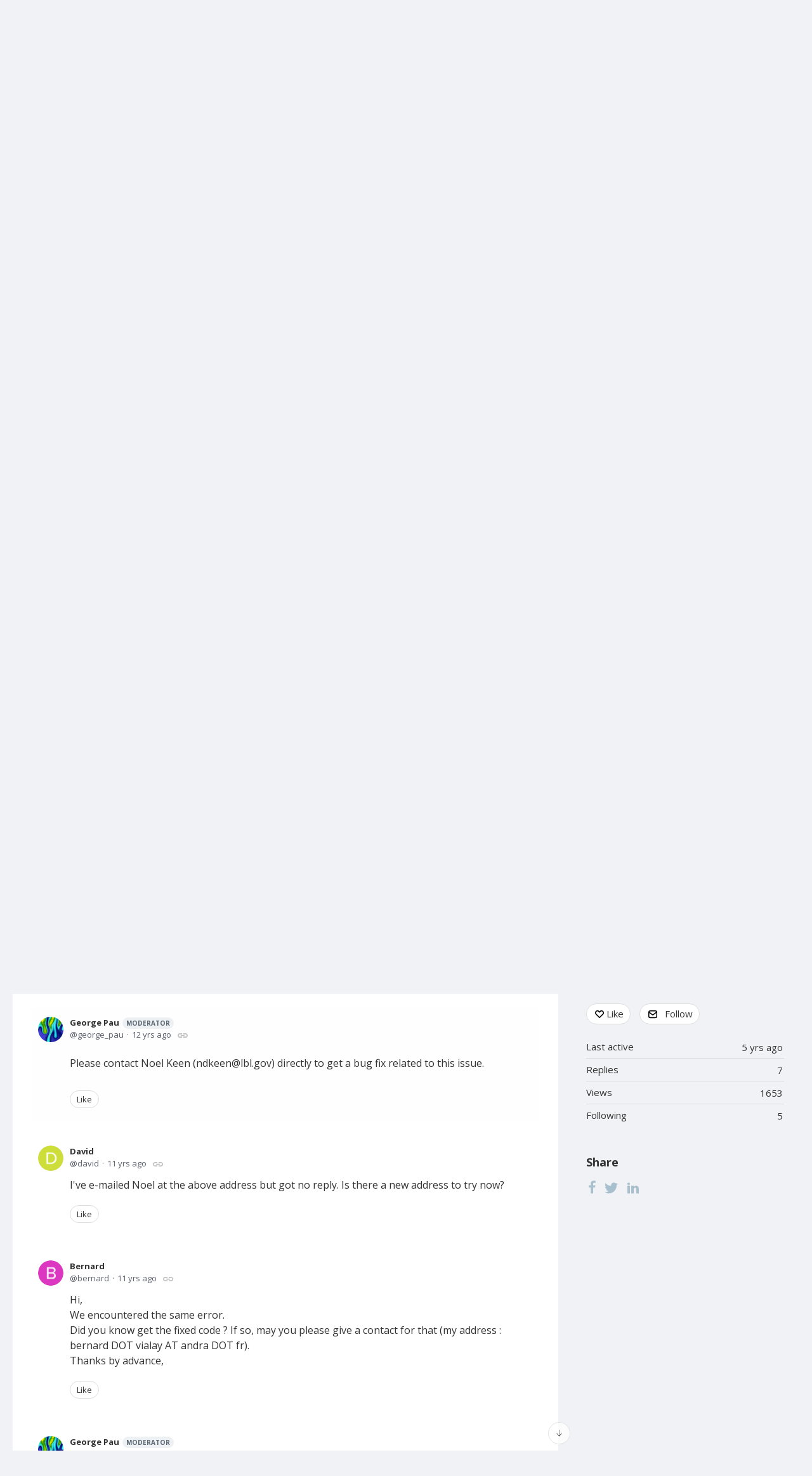

--- FILE ---
content_type: text/html;charset=UTF-8
request_url: https://tough.forumbee.com/t/m3bb9?r=q4dzs
body_size: 8373
content:
<!DOCTYPE html>
<html lang="en" id="angularRootApp" ng-app='angularRootApp' class="prod " ng-non-bindable>
  <head>
  <title>An error of test problem # 7: CO2 layered formation. - TOUGH2-MP (no longer supported by LBNL) - TOUGH User Community</title>
      <meta name="description" content="Dear all TOUGH2-MP users Hi. I&#39;m Sungho Lee. Recently, I have been faced a problem about TOUGH2-MP. I installed TOUGH2-MP on my PC cluster(mater + 3 compute nodes).">
      <meta property="og:type" content="article" />
    <meta property="og:title" content="An error of test problem # 7: CO2 layered formation." />
    <meta property="og:description" content="Dear all TOUGH2-MP users Hi. I&#39;m Sungho Lee. Recently, I have been faced a problem about TOUGH2-MP. I installed TOUGH2-MP on my PC cluster(mater + 3 compute nodes)." />
    <meta property="og:site_name" content="TOUGH User Community" />
    <meta property="og:url" content="https://tough.forumbee.com/t/m3bb9" />
    <meta property="article:published_time" content="2013-08-26T06:29:08.073Z" />
    <link rel="canonical" href="https://tough.forumbee.com/t/m3bb9" />
    <script type="text/template" class="comp-e49e4a91-m0"></script><link rel=icon type=image/x-icon href=https://d56vh6ph4jjmq.cloudfront.net/tough/favicon.jpg><script type="text/template" class="comp-e49e4a91-m1"></script><script type="text/template" class="comp-a62645a7-m0"></script><link rel=preconnect href=https://fonts.googleapis.com>
<link rel=preconnect href=https://fonts.gstatic.com crossorigin>
<link href="https://fonts.googleapis.com/css2?family=Open+Sans:ital,wght@0,400;0,500;0,700;1,400;1,500;1,700&family=Source+Sans+3:ital,wght@0,400;0,500;0,600;0,700;1,400;1,500;1,600;1,700&display=swap" rel=stylesheet><script type="text/template" class="comp-a62645a7-m1"></script><meta name="viewport" id="viewport" content="width=device-width,minimum-scale=1,maximum-scale=10,initial-scale=1" />
    <meta name="apple-mobile-web-app-capable" content="yes" />
    <meta name="mobile-web-app-capable" content="yes" />
    <link rel="stylesheet" type="text/css" href="/content/csx/cu5smltnvt7h6sjg3lsbs7buo6khxc2f.css?0110897" />
<link class="theme" rel="stylesheet" href="/content/csx/themes/g/fsv6kbrp3lgywt3wmvre3qoewza7buk7.css?0110897" />
<link rel="stylesheet" type="text/css" href="/content/csx/2lmck2e45xbej25x54d4poz7pcwnmqbs.css?0110897" />
<link rel="stylesheet" type="text/css" href="/content/csx/kr3udwxnwn5n5qjg2255t4ukxtxdxkqw.css?0110897" /><link class="theme" rel="stylesheet" href="/content/csx/themes/g/ddhutn3joftlgrueochg5be5hy4q6nkz.css?0110897" />
<link rel="stylesheet" type="text/css" href="/css/s/s.css?0110897,1832534087" />
    <link rel="stylesheet" type="text/css" href="/css/f/f.css?res=452051467" />
    </head>

  <body id="top" class=" view-section-y6kz6 view-topic view-category-type-discussion view-category-tough2-mp  -vote  -themed   -state-0 ">
    <a id="keyboardHome" href="#main-content">Skip to main content</a>

    <div class="site-layout -cfa -theme thm-air thm-icons-off">
            <div class="site-nav  -above ">

    <div class="b-layout site-nav__layout">
        <div class="site-nav__inner -left nav-left -community">
              <div class="nav-action-wrap nav-sandwich -left btn-home-wrap -themed">
      <button type="button" class="nav-action btn-icon btn-home -site-nav" data-panel="sw-dialog-home" aria-label="Main menu" aria-expanded="false" aria-controls="aySandwichDialog" ></button>
    </div>
  </div>
            <div class="site-nav__inner -center">
              <script type="text/template" class="comp-8b80bfdb-m0"></script><div class=custom-global-nav-wrapper>
<div class=custom-global-nav>
<ul>
<li><a href=https://tough.lbl.gov><img src=https://d56vh6ph4jjmq.cloudfront.net/tough/bl-logo.png alt="Berkeley Lab Logo" class=nav-logo></a></li>
</ul>
</div>
</div>
<ul class=top-nav-custom>
<li><a href=/ class="cnav-home -forum underline-off">TOUGH User Forum</a></li>
<li><a href=https://tough.lbl.gov/ class="cnav-home underline-off">TOUGH WebSite</a></li>
</ul><script type="text/template" class="comp-8b80bfdb-m1"></script></div>

          <div class="site-nav__inner -right nav-right">
            <noscript>
      <div class="nav-action-wrap">
        <button type="button" class="nojs nav-action"><a href="http://community.forumbee.com/t/18hzyj/enabling-browser-cookies">How to enable Javascript</a></button>
        <span class="separator"></span>
      </div>
    </noscript>

    <div fb-bindable site-search-btn pair-id="nav" class="nav-action-wrap site-nav-search -device">
          <button type="button" aria-label="Search" class="nav-action btn-icon btn-search-toggle toolhelp -toolhelp-below" data-tip="Search" ng-click="siteSearchBtnCtrl.click($event)"></button>
        </div>

        <div class="search__wrap -navbar -device">
          <site-search fb-bindable site-search-toggle pair-id="nav" ns="-navbar" search-label="Search" users-limit="0"events-limit="0"></site-search>
        </div>
      <div class="nav-action-wrap signup-container">
      <a role="button" class="nav-action nav-lnk nav-btn-signup" href="/signup?forward=%2Ft%2Fm3bb9%3Fr%3Dq4dzs">Sign Up</a>
    </div>
  <div class="nav-action-wrap login-container">
  <a role="button" class="nav-action nav-lnk nav-btn-login" href="/login?forward=%2Ft%2Fm3bb9%3Fr%3Dq4dzs">Login</a>
</div>

</div>


        </div>
    </div>
  <header class="site-top">
            <div class="site-header">

    <script type="text/template" class="comp-20462411-m0"></script><div class="b-layout">
  <div class="custom-logo">
    
    <a  href="/" class="logo-text">TOUGH User Forum</a>
  </div>
  
  <div class="site-search">
      <site-search fb-bindable ns="-header" posts-limit="10" users-limit="0" categories-limit="10" tags-limit="10" events-limit="0" avatar-size="26" search-label="Search"></site-search>
   </div>
</div><script type="text/template" class="comp-20462411-m1"></script></div>
</header>

          <div class="site-msg">
              <div class="b-layout">
                <div class="site-msg__inner">
                  <div class="statusmsg" style="display:none;"><!-- --></div>
</div>
              </div>
            </div>
          <div class="site-breadcrumb">
    <div class="b-layout">
      <div class="site-breadcrumb__inner">
        <ul class="site-breadcrumb__path">
            <li class="site-breadcrumb__link -back">
              <a tabindex="-1" class="btn-icon" href="/category/tough2-mp"></a>
            </li>
            <li class="site-breadcrumb__link -home ">
              <a href="/">Home</a>
            </li>
            <li class="site-breadcrumb__link -category" >
                  <a href="&#x2F;category&#x2F;y6kz6">Forums</a>
                  </li>
                <li class="site-breadcrumb__link -category -back-item">
                    <a  href="&#x2F;category&#x2F;tough2-mp">TOUGH2-MP&#x20;(no&#x20;longer&#x20;supported&#x20;by&#x20;LBNL)</a>
                  </li>
                </ul>
          </div>
    </div>
  </div>
<div role="main" id="main-content" class="site-main -topic">
        <div class="b-layout">
          <div class="site-main__inner">
            <div class="content-layout">
                  <div class="content-border -topic">
                      <div class="content-main">
        <div class="content-main__inner">
          <div id="m3bb9" class="topic post-user-label -r0" data-id="m3bb9" data-channel="//tough.forumbee.com/0/m3bb9" >
                <script type="text/template" class="comp-a0072be2-m0"></script><span role="button" class="thm-lnk topic-vote  -default ">
<span class="topic-vote__count  -default ">0</span></span><script type="text/template" class="comp-a0072be2-m1"></script><div class="topic__main">
    <h1 class="topic__title">An&#x20;error&#x20;of&#x20;test&#x20;problem&#x20;#&#x20;7:&#x20;CO2&#x20;layered&#x20;formation.</h1>

      <div class="topic-meta-wrap">
    <div class="topic-meta__avatar">
          <button tabindex="-1" type="button" ng-non-bindable  class="avatar-label -r0 -topic-inline avatar40 avatar -l -lh -size-40 focus-save" aria-hidden="true" data-tip="Lee&#x20;Sung&#x20;Ho" data-href="https://tough.forumbee.com/profile/191bd"><img src="https://graph.facebook.com/v2.8/100001913293743/picture?width=80&height=80" width="40" height="40" aria-hidden="true" alt="Lee&#x20;Sung&#x20;Ho"></button></div>
      <ul class="topic-meta " role="presentation">

        <li class="topic-meta__item">
              <button type="button" class="btn-lnk-inline topic-meta__profile-link hover-card btn-lnk-inline focus-save"
                data-href="/profile/191bd">Lee&#x20;Sung&#x20;Ho</button>
            </li>

            <li class="topic-meta__item -br topic-meta__profile-tagline"></li>
              <li class="topic-meta__item topic-meta__handle at-handle">Lee_Sung_Ho</li>
            <li class="topic-meta__item topic-meta__said-on -sep"><span class="said_on__label"></span><span class=" said_on infotip screenonly" data-tip="@[1377498548073]" data-tip-html="<span class='infodate__created'>$0</span>"
              data-fmt="MMM d, yyyy · h:mm a" data-tip-class="infodate">12 yrs ago</span><span class="value printonly localtime" data-utc="1377498548073"></span>
  </li>

          <li class="topic-meta__item topic-meta__count-wrap -sep -replies"><a class="thm-lnk topic-meta__count -replies" href="/t/m3bb9#replies">7<span class="topic-meta__count-label -replies">replies</span></a></li>
        <li class="topic-meta__item -sep topic-meta__last-reply-link-wrap"><button type="button" class="topic-meta__last-reply-link hover-card btn-lnk-inline focus-save" data-href="/profile/m2nnlv" href="/t/m3bb9?r=p8hxg8j#p8hxg8j"><span class="topic-meta__last-user-name">Didi</span><span class="said_on__label"></span><span class="topic-meta__last-said-on said_on infotip screenonly" data-tip="@[1593604622280]" data-tip-html="<span class='infodate__created'>$0</span>"
              data-fmt="MMM d, yyyy · h:mm a" data-tip-class="infodate">5 yrs ago</span><span class="value printonly localtime" data-utc="1593604622280"></span>
  </button></li>
        <li class="topic-meta__item topic-meta__flag-wrap"><span class="topic-meta__flag "></span></li>

        </ul>
    </div>
<div class="cfa topic__text formatted"><p>Dear all TOUGH2-MP users</p>

<p>Hi. I&apos;m Sungho Lee.</p>

<p>Recently, I have been faced a problem about TOUGH2-MP.</p>

<p>I installed TOUGH2-MP on my PC cluster(mater + 3 compute nodes).</p>

<p>After building TOUGH2-MP, I tested it with four test problems(r1dv, rcc3, rtab and rtp7)</p>

<p>When I typed &apos;$ ./mpirun -np 12 -hostfile nodelist t2econ2n_mp &apos;, everything looks fine except for rtp7.</p>

<p>The error from rtp7 shows that &apos;Error in EEADD2A: could not find block of A and many numbers which I can&apos;t figure out&apos;. </p>

<p>I tried to look for a routine realated with the error in TOUGH2-MP source codes.</p>

<p>I found it in Paral_sub.f. It is a code of TOUGH2-MP&apos;s source codes</p>

<p>If it is a kind of bug, Can you recoomand what I shuld do </p>

<p><br /></p>

<p><br /></p></div>
          <div class="topic__actions posting__actions">
  <button type="button" class="nav-action btn-lnk -border btn-like -default" data-action="/topic/like/m3bb9">Like</button>
  <button type="button" tabindex="0" class="nav-action btn-lnk -border btn-follow -default toolhelp" data-tip="Follow&#x20;this&#x20;topic&#x20;to&#x20;receive&#x20;email&#x20;updates" data-action="/topic/follow/m3bb9">Follow</button>
    </div>
</div>
</div>
            <div class="replies__wrap "
    
    data-max-time="1593604622280"
    data-sort="oldest"
    data-nested="true"
    data-limit="25"
    data-pg="1"
    data-pg-last="1"
    data-base="/topic/replies/m3bb9"
    data-removed="false">

    <div id="replies" class="replies__nav ">

  <div class="replies__nav-left">

    <div class="replies__count">
        <h2><span class="replies__count-value">7</span> <span class="replies__count-label">replies</span></h2>
      </div>
      </div>

  <div class="replies__nav-right">
    <div class="select-menu">
      <button type="button" class="select-btn btn-lnk -border -replies-sort -arrow" aria-expanded="false" aria-controls="replySortMenu">
        Oldest first</button>
      <div  tabindex="-1" id="replySortMenu" class="select-panel -replies-sort" data-focus-restore="prev" data-base="/topic/replies/m3bb9">
      <ul>
        <li><button type="button" class="select-option btn-lnk" data-sort="oldest" >Oldest first</button></li>
        <li><button type="button" class="select-option btn-lnk" data-sort="newest" >Newest first</button></li>
        <li><button type="button" class="select-option btn-lnk" data-sort="active" >Active threads</button></li>
        <li><button type="button" class="select-option btn-lnk" data-sort="likes"  >Popular</button></li>
      </ul>
      </div>
    </div>

    </div>
</div>

<form ng-non-bindable id="replyTop"  class="reply-form -add-inline" data-hold="false">
            <span class="avatar-label -r0 avatar40 avatar" ng-non-bindable="" ><img class="img_av" src="/content/themes/images/avatar120_2x.png" width="40" height="40" alt="null"></span><div class="reply__detail">
              <div class="reply__prompt-login">
                <a href="/login?forward=%2Ft%2Fm3bb9%3Fr%3Dq4dzs" class="thm-lnk " rel="nofollow">Login to reply</a>
              </div>
            </div>
          </form>

        <ul pg="1" class="replies__pg " data-pg="1"  >
          <li id="81dyd" class="topic-reply -lev0" data-id="81dyd" data-level="0" data-parent-id="m3bb9">

  <div class="topic-reply__inner">

    <div class="topic-reply__avatar">
        <button tabindex="-1" type="button" ng-non-bindable  class="  avatar40 avatar -k -size-40 focus-save" aria-hidden="true" data-tip="kenny" data-href="https://tough.forumbee.com/profile/q4p0s"><img class="img_av" src="https://s3-us-west-2.amazonaws.com/media.forumbee.com/av/default/k_120@2x.png" width="40" height="40" aria-hidden="true" alt="kenny"></button></div>
    <div class="topic-reply__detail">

  <div class="topic-reply-meta-wrap">

      <ul class="topic-reply-meta ">

        <li class="topic-reply-meta__item"><button type="button" class="topic-reply-meta__profile-link hover-card btn-lnk-inline focus-save" data-href="/profile/q4p0s">kenny</button></li>

        <li class="topic-reply-meta__item -br topic-reply-meta__profile-tagline"></li>
          <li class="topic-reply-meta__item topic-reply-meta__handle at-handle">kenny</li>

        <li class="topic-reply-meta__item topic-reply-meta__said-on -sep"><span class="said_on__label"></span><span class=" said_on infotip screenonly" data-tip="@[1379892560990]" data-tip-html="<span class='infodate__created'>$0</span>"
              data-fmt="MMM d, yyyy · h:mm a" data-tip-class="infodate">12 yrs ago</span><span class="value printonly localtime" data-utc="1379892560990"></span>
  </li>

        <li class="topic-reply-meta__item topic-reply-meta__permalink-wrap"><span class="topic-reply-meta__permalink infotip" data-clipboard-text="https:&#x2F;&#x2F;tough.forumbee.com/t/m3bb9?r=81dyd" data-tip="Copy&#x20;link&#x20;to&#x20;this&#x20;reply" ></span></li>
        <li class="topic-reply-meta__item topic-reply-meta__flag-wrap"><span class="topic-reply-meta__flag ">Reported - view</span></li>
          </ul>
    </div>
<div ng-non-bindable="" class="topic-reply__content ">
    <div class="topic-reply__text formatted">
      <p>in most case, this is caused by a machine dependent bug occurred inside AZTEC. This problem has been fixed. Fixed code can be obtained from us</p></div>
    <div class="reply-media-wrap">
      <div class="reply__actions posting__actions -lev0"  >

    <span class="btn-reply-like__wrap">
        <button type="button" class="nav-action btn-lnk -border btn-reply-like "
              data-action="/reply/like/81dyd">Like</button>
      </span>
      </div>
</div>
  </div>
</div>
</div>


  </li>

<li id="62dzp" class="topic-reply -lev0" data-id="62dzp" data-level="0" data-parent-id="m3bb9">

  <div class="topic-reply__inner">

    <div class="topic-reply__avatar">
        <button tabindex="-1" type="button" ng-non-bindable  class="  avatar40 avatar -s -sk -size-40 focus-save" aria-hidden="true" data-tip="SK&#x20;Kim" data-href="https://tough.forumbee.com/profile/x0pc4"><img class="img_av" src="https://s3-us-west-2.amazonaws.com/media.forumbee.com/av/default/s_120@2x.png" width="40" height="40" aria-hidden="true" alt="SK&#x20;Kim"></button></div>
    <div class="topic-reply__detail">

  <div class="topic-reply-meta-wrap">

      <ul class="topic-reply-meta ">

        <li class="topic-reply-meta__item"><button type="button" class="topic-reply-meta__profile-link hover-card btn-lnk-inline focus-save" data-href="/profile/x0pc4">SK&#x20;Kim</button></li>

        <li class="topic-reply-meta__item -br topic-reply-meta__profile-tagline"></li>
          <li class="topic-reply-meta__item topic-reply-meta__handle at-handle">SK_Kim</li>

        <li class="topic-reply-meta__item topic-reply-meta__said-on -sep"><span class="said_on__label"></span><span class=" said_on infotip screenonly" data-tip="@[1381120146840]" data-tip-html="<span class='infodate__created'>$0</span>"
              data-fmt="MMM d, yyyy · h:mm a" data-tip-class="infodate">12 yrs ago</span><span class="value printonly localtime" data-utc="1381120146840"></span>
  </li>

        <li class="topic-reply-meta__item topic-reply-meta__permalink-wrap"><span class="topic-reply-meta__permalink infotip" data-clipboard-text="https:&#x2F;&#x2F;tough.forumbee.com/t/m3bb9?r=62dzp" data-tip="Copy&#x20;link&#x20;to&#x20;this&#x20;reply" ></span></li>
        <li class="topic-reply-meta__item topic-reply-meta__flag-wrap"><span class="topic-reply-meta__flag ">Reported - view</span></li>
          </ul>
    </div>
<div ng-non-bindable="" class="topic-reply__content ">
    <div class="topic-reply__text formatted">
      <p>
  Hi.
</p>
<p>
  I have been faced same problem.
</p>
<p>
  Could you send me the fixed code?
</p>
<p>
  My e-mail address is <a rev="auto" rel="nofollow" href="mailto:kskinc@kigam.re.kr">kskinc@kigam.re.kr</a>
</p>
</div>
    <div class="reply-media-wrap">
      <div class="reply__actions posting__actions -lev0"  >

    <span class="btn-reply-like__wrap">
        <button type="button" class="nav-action btn-lnk -border btn-reply-like "
              data-action="/reply/like/62dzp">Like</button>
      </span>
      </div>
</div>
  </div>
</div>
</div>


  </li>

<li id="q4dzs" class="topic-reply -lev0 reply-user-label -r1" data-id="q4dzs" data-level="0" data-parent-id="m3bb9">

  <div class="topic-reply__inner">

    <div class="topic-reply__avatar">
        <button tabindex="-1" type="button" ng-non-bindable  class="avatar-label -r1  avatar40 avatar -g -gp -size-40 focus-save" aria-hidden="true" data-tip="George&#x20;Pau" data-href="https://tough.forumbee.com/profile/m3pm2"><img class="img_av" src="https://s3-us-west-2.amazonaws.com/media.forumbee.com/avatar/4f284803bd0966cc24fa8683a34afc6e-1446142323893/h/120.jpg" width="40" height="40" aria-hidden="true" alt="George&#x20;Pau"></button></div>
    <div class="topic-reply__detail">

  <div class="topic-reply-meta-wrap">

      <ul class="topic-reply-meta ">

        <li class="topic-reply-meta__item"><button type="button" class="topic-reply-meta__profile-link hover-card btn-lnk-inline focus-save" data-href="/profile/m3pm2">George&#x20;Pau<span class="topic-reply-meta__user-role user-label -r1">moderator</span></button></li>

        <li class="topic-reply-meta__item -br topic-reply-meta__profile-tagline"></li>
          <li class="topic-reply-meta__item topic-reply-meta__handle at-handle">George_Pau</li>

        <li class="topic-reply-meta__item topic-reply-meta__said-on -sep"><span class="said_on__label"></span><span class=" said_on infotip screenonly" data-tip="@[1381196981460]" data-tip-html="<span class='infodate__created'>$0</span>"
              data-fmt="MMM d, yyyy · h:mm a" data-tip-class="infodate">12 yrs ago</span><span class="value printonly localtime" data-utc="1381196981460"></span>
  </li>

        <li class="topic-reply-meta__item topic-reply-meta__permalink-wrap"><span class="topic-reply-meta__permalink infotip" data-clipboard-text="https:&#x2F;&#x2F;tough.forumbee.com/t/m3bb9?r=q4dzs" data-tip="Copy&#x20;link&#x20;to&#x20;this&#x20;reply" ></span></li>
        <li class="topic-reply-meta__item topic-reply-meta__flag-wrap"><span class="topic-reply-meta__flag ">Reported - view</span></li>
          </ul>
    </div>
<div ng-non-bindable="" class="topic-reply__content ">
    <div class="topic-reply__text formatted">
      <p>
  Please contact Noel Keen (ndkeen@lbl.gov) directly to get a bug fix related to this issue.
</p>
</div>
    <div class="reply-media-wrap">
      <div class="reply__actions posting__actions -lev0"  >

    <span class="btn-reply-like__wrap">
        <button type="button" class="nav-action btn-lnk -border btn-reply-like "
              data-action="/reply/like/q4dzs">Like</button>
      </span>
      </div>
</div>
  </div>
</div>
</div>


  </li>

<li id="y60ab" class="topic-reply -lev0" data-id="y60ab" data-level="0" data-parent-id="m3bb9">

  <div class="topic-reply__inner">

    <div class="topic-reply__avatar">
        <button tabindex="-1" type="button" ng-non-bindable  class="  avatar40 avatar -d -size-40 focus-save" aria-hidden="true" data-tip="David" data-href="https://tough.forumbee.com/profile/h5jrg"><img class="img_av" src="https://s3-us-west-2.amazonaws.com/media.forumbee.com/av/default/d_120@2x.png" width="40" height="40" aria-hidden="true" alt="David"></button></div>
    <div class="topic-reply__detail">

  <div class="topic-reply-meta-wrap">

      <ul class="topic-reply-meta ">

        <li class="topic-reply-meta__item"><button type="button" class="topic-reply-meta__profile-link hover-card btn-lnk-inline focus-save" data-href="/profile/h5jrg">David</button></li>

        <li class="topic-reply-meta__item -br topic-reply-meta__profile-tagline"></li>
          <li class="topic-reply-meta__item topic-reply-meta__handle at-handle">David</li>

        <li class="topic-reply-meta__item topic-reply-meta__said-on -sep"><span class="said_on__label"></span><span class=" said_on infotip screenonly" data-tip="@[1395413187980]" data-tip-html="<span class='infodate__created'>$0</span>"
              data-fmt="MMM d, yyyy · h:mm a" data-tip-class="infodate">11 yrs ago</span><span class="value printonly localtime" data-utc="1395413187980"></span>
  </li>

        <li class="topic-reply-meta__item topic-reply-meta__permalink-wrap"><span class="topic-reply-meta__permalink infotip" data-clipboard-text="https:&#x2F;&#x2F;tough.forumbee.com/t/m3bb9?r=y60ab" data-tip="Copy&#x20;link&#x20;to&#x20;this&#x20;reply" ></span></li>
        <li class="topic-reply-meta__item topic-reply-meta__flag-wrap"><span class="topic-reply-meta__flag ">Reported - view</span></li>
          </ul>
    </div>
<div ng-non-bindable="" class="topic-reply__content ">
    <div class="topic-reply__text formatted">
      I've e-mailed Noel at the above address but got no reply. Is there a new address to try now?
</div>
    <div class="reply-media-wrap">
      <div class="reply__actions posting__actions -lev0"  >

    <span class="btn-reply-like__wrap">
        <button type="button" class="nav-action btn-lnk -border btn-reply-like "
              data-action="/reply/like/y60ab">Like</button>
      </span>
      </div>
</div>
  </div>
</div>
</div>


  </li>

<li id="80hpnk" class="topic-reply -lev0" data-id="80hpnk" data-level="0" data-parent-id="m3bb9">

  <div class="topic-reply__inner">

    <div class="topic-reply__avatar">
        <button tabindex="-1" type="button" ng-non-bindable  class="  avatar40 avatar -b -size-40 focus-save" aria-hidden="true" data-tip="Bernard" data-href="https://tough.forumbee.com/profile/m32sd"><img class="img_av" src="https://s3-us-west-2.amazonaws.com/media.forumbee.com/av/default/b_120@2x.png" width="40" height="40" aria-hidden="true" alt="Bernard"></button></div>
    <div class="topic-reply__detail">

  <div class="topic-reply-meta-wrap">

      <ul class="topic-reply-meta ">

        <li class="topic-reply-meta__item"><button type="button" class="topic-reply-meta__profile-link hover-card btn-lnk-inline focus-save" data-href="/profile/m32sd">Bernard</button></li>

        <li class="topic-reply-meta__item -br topic-reply-meta__profile-tagline"></li>
          <li class="topic-reply-meta__item topic-reply-meta__handle at-handle">Bernard</li>

        <li class="topic-reply-meta__item topic-reply-meta__said-on -sep"><span class="said_on__label"></span><span class=" said_on infotip screenonly" data-tip="@[1419327944587]" data-tip-html="<span class='infodate__created'>$0</span>"
              data-fmt="MMM d, yyyy · h:mm a" data-tip-class="infodate">11 yrs ago</span><span class="value printonly localtime" data-utc="1419327944587"></span>
  </li>

        <li class="topic-reply-meta__item topic-reply-meta__permalink-wrap"><span class="topic-reply-meta__permalink infotip" data-clipboard-text="https:&#x2F;&#x2F;tough.forumbee.com/t/m3bb9?r=80hpnk" data-tip="Copy&#x20;link&#x20;to&#x20;this&#x20;reply" ></span></li>
        <li class="topic-reply-meta__item topic-reply-meta__flag-wrap"><span class="topic-reply-meta__flag ">Reported - view</span></li>
          </ul>
    </div>
<div ng-non-bindable="" class="topic-reply__content ">
    <div class="topic-reply__text formatted">
      Hi, 
<br>

We encountered the same error. 
<br>

Did you know get the fixed code ? If so, may you please give a contact for that (my address : bernard DOT vialay AT andra DOT fr). 
<br>

Thanks by advance,
</div>
    <div class="reply-media-wrap">
      <div class="reply__actions posting__actions -lev0"  >

    <span class="btn-reply-like__wrap">
        <button type="button" class="nav-action btn-lnk -border btn-reply-like "
              data-action="/reply/like/80hpnk">Like</button>
      </span>
      </div>
</div>
  </div>
</div>
</div>


  </li>

<li id="q5hp7d" class="topic-reply -lev0 reply-user-label -r1" data-id="q5hp7d" data-level="0" data-parent-id="m3bb9">

  <div class="topic-reply__inner">

    <div class="topic-reply__avatar">
        <button tabindex="-1" type="button" ng-non-bindable  class="avatar-label -r1  avatar40 avatar -g -gp -size-40 focus-save" aria-hidden="true" data-tip="George&#x20;Pau" data-href="https://tough.forumbee.com/profile/m3pm2"><img class="img_av" src="https://s3-us-west-2.amazonaws.com/media.forumbee.com/avatar/4f284803bd0966cc24fa8683a34afc6e-1446142323893/h/120.jpg" width="40" height="40" aria-hidden="true" alt="George&#x20;Pau"></button></div>
    <div class="topic-reply__detail">

  <div class="topic-reply-meta-wrap">

      <ul class="topic-reply-meta ">

        <li class="topic-reply-meta__item"><button type="button" class="topic-reply-meta__profile-link hover-card btn-lnk-inline focus-save" data-href="/profile/m3pm2">George&#x20;Pau<span class="topic-reply-meta__user-role user-label -r1">moderator</span></button></li>

        <li class="topic-reply-meta__item -br topic-reply-meta__profile-tagline"></li>
          <li class="topic-reply-meta__item topic-reply-meta__handle at-handle">George_Pau</li>

        <li class="topic-reply-meta__item topic-reply-meta__said-on -sep"><span class="said_on__label"></span><span class=" said_on infotip screenonly" data-tip="@[1419357188837]" data-tip-html="<span class='infodate__created'>$0</span>"
              data-fmt="MMM d, yyyy · h:mm a" data-tip-class="infodate">11 yrs ago</span><span class="value printonly localtime" data-utc="1419357188837"></span>
  </li>

        <li class="topic-reply-meta__item topic-reply-meta__permalink-wrap"><span class="topic-reply-meta__permalink infotip" data-clipboard-text="https:&#x2F;&#x2F;tough.forumbee.com/t/m3bb9?r=q5hp7d" data-tip="Copy&#x20;link&#x20;to&#x20;this&#x20;reply" ></span></li>
        <li class="topic-reply-meta__item topic-reply-meta__flag-wrap"><span class="topic-reply-meta__flag ">Reported - view</span></li>
          </ul>
    </div>
<div ng-non-bindable="" class="topic-reply__content ">
    <div class="topic-reply__text formatted">
      <p>
  For the new version of tough2-mp (i.e. tough2.01-mp), please contact Stefan Finsterle (safinsterle@lbl.gov).
</p>
</div>
    <div class="reply-media-wrap">
      <div class="reply__actions posting__actions -lev0"  >

    <span class="btn-reply-like__wrap">
        <button type="button" class="nav-action btn-lnk -border btn-reply-like "
              data-action="/reply/like/q5hp7d">Like</button>
      </span>
      </div>
</div>
  </div>
</div>
</div>


  </li>

<li id="p8hxg8j" class="topic-reply -lev0" data-id="p8hxg8j" data-level="0" data-parent-id="m3bb9">

  <div class="topic-reply__inner">

    <div class="topic-reply__avatar">
        <button tabindex="-1" type="button" ng-non-bindable  class="  avatar40 avatar -d -size-40 focus-save" aria-hidden="true" data-tip="Didi" data-href="https://tough.forumbee.com/profile/m2nnlv"><img class="img_av" src="https://s3-us-west-2.amazonaws.com/media.forumbee.com/av/default/d_120@2x.png" width="40" height="40" aria-hidden="true" alt="Didi"></button></div>
    <div class="topic-reply__detail">

  <div class="topic-reply-meta-wrap">

      <ul class="topic-reply-meta ">

        <li class="topic-reply-meta__item"><button type="button" class="topic-reply-meta__profile-link hover-card btn-lnk-inline focus-save" data-href="/profile/m2nnlv">Didi</button></li>

        <li class="topic-reply-meta__item -br topic-reply-meta__profile-tagline"></li>
          <li class="topic-reply-meta__item topic-reply-meta__handle at-handle">Didi</li>

        <li class="topic-reply-meta__item topic-reply-meta__said-on -sep"><span class="said_on__label"></span><span class=" said_on infotip screenonly" data-tip="@[1593604622280]" data-tip-html="<span class='infodate__created'>$0</span>"
              data-fmt="MMM d, yyyy · h:mm a" data-tip-class="infodate">5 yrs ago</span><span class="value printonly localtime" data-utc="1593604622280"></span>
  </li>

        <li class="topic-reply-meta__item topic-reply-meta__permalink-wrap"><span class="topic-reply-meta__permalink infotip" data-clipboard-text="https:&#x2F;&#x2F;tough.forumbee.com/t/m3bb9?r=p8hxg8j" data-tip="Copy&#x20;link&#x20;to&#x20;this&#x20;reply" ></span></li>
        <li class="topic-reply-meta__item topic-reply-meta__flag-wrap"><span class="topic-reply-meta__flag ">Reported - view</span></li>
          </ul>
    </div>
<div ng-non-bindable="" class="topic-reply__content ">
    <div class="topic-reply__text formatted">
      <p> Hi, </p> 
<p> We have encountered the same error. I have contacted Stefan, but he is no longer at LBNL. I am wondering how could I get the fixed code? My email address is <a rev="auto" rel="nofollow noopener noreferrer" href="mailto:704650765@qq.com">704650765@qq.com</a>. </p> 
<p> Thanks! </p></div>
    <div class="reply-media-wrap">
      <div class="reply__actions posting__actions -lev0"  >

    <span class="btn-reply-like__wrap">
        <button type="button" class="nav-action btn-lnk -border btn-reply-like "
              data-action="/reply/like/p8hxg8j">Like</button>
      </span>
      </div>
</div>
  </div>
</div>
</div>


  </li>

</ul>
      </div>
<div class="replies__footer">

<div class="topic-answer ">

      <a href="/login?forward=%2Ft%2Fm3bb9%3Fr%3Dq4dzs" class="btn-topic-reply reply-btn" rel="nofollow">Login to reply</a>
        </div>

  </div>
</div>
      </div>
    </div>
                    </div>
              <section class="content-aside ">
    <div class="content-aside__inner">

      <h2 class="visuallyhidden content-aside-title">Content aside</h2>
      <script type="text/template" class="comp-a2d75856-m0"></script><div class="panel panel-toc"></div><script type="text/template" class="comp-a2d75856-m1"></script><div class="panel panel-topic-actions">
      <button type="button" class="nav-action btn-lnk -border btn-like -default" data-action="/topic/like/m3bb9">Like</button>
  <button type="button" tabindex="0" class="nav-action btn-lnk -border btn-follow -default toolhelp" data-tip="Follow&#x20;this&#x20;topic&#x20;to&#x20;receive&#x20;email&#x20;updates" data-action="/topic/follow/m3bb9">Follow</button>
    </div>
  <div class="panel panel-stats">
    <ul class="panel__body" aria-labelledby="panelTitleTopicStats">
        <li class="-divider infotip" data-tip="@[1593604622893]" data-tip-class="infodate">
      <span class="panel__value screenonly">5 yrs ago</span><span class="panel__value printonly localtime" data-utc="1593604622893"></span><span class="panel__label">Last active</span>
    </li>
  <li class="-divider"><span class="panel__value replyCount">7</span><span class="panel__label">Replies</span>
            </li>
        <li class="-divider">
          <span class="panel__value">1653</span><span class="panel__label">Views</span>
        </li>

        <li id="followingItem" class="-divider ">
    <span class="panel__value">5</span>
    <span class="panel__label">Following</span>
    <div class="panel-stats__following-list label">
      </div>
  </li>
</ul>
    </div>
<div class="panel panel-share">
      <h3 id="panelTitleTopicShare" class="panel__title ">Share</h3>
    <ul class="panel__body topic__share" aria-labelledby="panelTitleTopicShare">
          <li>
            <a class="facebook"   target="_blank" aria-label="Facebook" href="https://facebook.com/sharer/sharer.php?u=https://tough.forumbee.com/t/m3bb9"></a>
          </li>
          <li>
            <a class="twitter"    target="_blank" aria-label="Twitter"  href="https://twitter.com/intent/tweet?text=An&#x20;error&#x20;of&#x20;test&#x20;problem&#x20;#&#x20;7:&#x20;CO2&#x20;layered&#x20;formation.&url=https://tough.forumbee.com/t/m3bb9"></a>
          </li>
          <li>
            <a class="linkedin"   target="_blank" aria-label="LinkedIn" href="https://www.linkedin.com/shareArticle?mini=true&url=https://tough.forumbee.com/t/m3bb9&title=An&#x20;error&#x20;of&#x20;test&#x20;problem&#x20;#&#x20;7:&#x20;CO2&#x20;layered&#x20;formation."></a>
          </li>
        </ul>
      </div>
  </div>
  </section>
</div>
        </div>
      </div>
    <div class="site-main-footer -reply-add ">
  <div class="site-main-footer__scroll">

    <div class="b-layout">
      <div class="site-main-footer__inner -reply-add">
        <div class="reply-add-layout">
          <div class="reply-form__login">
                    <a href="/login?forward=%2Ft%2Fm3bb9%3Fr%3Dq4dzs" class="thm-lnk btn-primary" rel="nofollow">Login to reply</a>
                  </div>
                <div class="mention-container shadow">
  <div class="mention-overlay  drag">

    <div class="search-input-wrap">
      <input class="search-input input"
             spellcheck="false" autocomplete="off" autocorrect="off" autocapitalize="off" >
      <span class="search-input-cancel">cancel</span>
    </div>

    <div class="search-panel-instruction">
      Mention someone by typing their name
    </div>
    <div class="search-panel-no-match">
      No matching users
    </div>
    <ul class="search-panel">
    </ul>
  </div>
</div>


</div>
        <div class="reply-add-aside"></div>
      </div>
    </div>
  </div>

  <div class="site-main-footer__expander" title="Pop down"></div>

</div>
</div>
        <footer class="site-footer">
    <div class="b-layout">
      <a tabindex="-1" class="site-footer__powered" href="https://forumbee.com?go">Powered by Forumbee</a>
          </div>
  </footer>
<div tabindex="-1" data-focus-restore=".btn-home.-site-nav" id="aySandwichDialog" class="sw-dialog -left -themed ">

  <div class="sw-dialog__inner ">

    <div role="tablist" class="sw-bar  tab-key-root">

      <div tabindex="0" class="visuallyhidden" aria-hidden="true" data-tab-prev=".btn-home.-site-nav"></div>
      <div class="nav-action-wrap home-container">
          <button role="tab" aria-controls="swPanel1" aria-selected="false" aria-label="Main menu" type="button" class="btn-icon sw-btn-home -sandwich -outline-inside"></button>
          <div id="swPanel1" tabindex="-1" data-focus-restore=".btn-home.-sandwich" class="sw-bar__inner -left -home -outline-inside">

            <div class="panel panel-categories -sand" >
      <h3 id="panelTitleCategories-sand" class="panel__title "><a class="panel-categories__title" href="/">Home</a></h3>
    <div class="panel__body">
          <ul class=" -level1" aria-labelledby="panelTitleCategories-sand">

            <li class="panel-categories__item -key-x0dc0 -link-y6kz6 -type-section">

    <button type="button" class="panel-categories__label -level1 -parent -key-x0dc0" aria-expanded="false" aria-controls="panel-categories__items-level2">
              <span class="icon  -closed" aria-hidden="true"></span><span id="label-sand-x0dc0" class="label">Forums</span>
            </button>

            <ul id="panel-categories__items-level2" class="panel-categories__items  -closed -level2" aria-labelledby="label-sand-x0dc0" >
              <li class="panel-categories__item -key-19k76 -link-tough2 -type-discussion">

    <a class="panel-categories__label -node -level2 -key-19k76"
             href="&#x2F;category&#x2F;tough2" >
            <span class="label">TOUGH2</span>
          </a>

        </li>
<li class="panel-categories__item -key-y6k7k -link-itough2 -type-discussion">

    <a class="panel-categories__label -node -level2 -key-y6k7k"
             href="&#x2F;category&#x2F;itough2" >
            <span class="label">iTOUGH2</span>
          </a>

        </li>
<li class="panel-categories__item -key-k9hljb -link-tough3 -type-discussion">

    <a class="panel-categories__label -node -level2 -key-k9hljb"
             href="&#x2F;category&#x2F;tough3" >
            <span class="label">TOUGH3</span>
          </a>

        </li>
<li class="panel-categories__item -key-x0k7m -link-t2voc -type-discussion">

    <a class="panel-categories__label -node -level2 -key-x0k7m"
             href="&#x2F;category&#x2F;t2voc" >
            <span class="label">T2VOC</span>
          </a>

        </li>
<li class="panel-categories__item -key-81k7t -link-tmvoc -type-discussion">

    <a class="panel-categories__label -node -level2 -key-81k7t"
             href="&#x2F;category&#x2F;tmvoc" >
            <span class="label">TMVOC</span>
          </a>

        </li>
<li class="panel-categories__item -key-m3k7z -link-tough2-mp -type-discussion">

    <a class="panel-categories__label -node -level2 -key-m3k7z"
             href="&#x2F;category&#x2F;tough2-mp" >
            <span class="label">TOUGH2-MP&#x20;(no&#x20;longer&#x20;supported&#x20;by&#x20;LBNL)</span>
          </a>

        </li>
<li class="panel-categories__item -key-q4k7l -link-toughreact -type-discussion">

    <a class="panel-categories__label -node -level2 -key-q4k7l"
             href="&#x2F;category&#x2F;toughreact" >
            <span class="label">TOUGHREACT</span>
          </a>

        </li>
<li class="panel-categories__item -key-h5k7f -link-toughplus -type-discussion">

    <a class="panel-categories__label -node -level2 -key-h5k7f"
             href="&#x2F;category&#x2F;toughplus" >
            <span class="label">TOUGH+</span>
          </a>

        </li>
<li class="panel-categories__item -key-m2hg80 -link-toga -type-discussion">

    <a class="panel-categories__label -node -level2 -key-m2hg80"
             href="&#x2F;category&#x2F;toga" >
            <span class="label">TOGA</span>
          </a>

        </li>
<li class="panel-categories__item -key-37k71 -link-pre-post-processors -type-discussion">

    <a class="panel-categories__label -node -level2 -key-37k71"
             href="&#x2F;category&#x2F;pre-post-processors" >
            <span class="label">Pre&#x20;&amp;&#x20;Post&#x20;Processors</span>
          </a>

        </li>
</ul>


          </li>
<li class="panel-categories__item -key-80hljd -link-general-info-related-to-tough -type-section">

    <button type="button" class="panel-categories__label -level1 -parent -key-80hljd" aria-expanded="false" aria-controls="panel-categories__items-level2">
              <span class="icon  -closed" aria-hidden="true"></span><span id="label-sand-80hljd" class="label">General&#x20;Info&#x20;Related&#x20;to&#x20;TOUGH</span>
            </button>

            <ul id="panel-categories__items-level2" class="panel-categories__items  -closed -level2" aria-labelledby="label-sand-80hljd" >
              <li class="panel-categories__item -key-y6act -link-suggestions -type-idea">

    <a class="panel-categories__label -node -level2 -key-y6act"
             href="&#x2F;category&#x2F;suggestions" >
            <span class="label">Suggestions</span>
          </a>

        </li>
<li class="panel-categories__item -key-37kna -link-questions -type-question">

    <a class="panel-categories__label -node -level2 -key-37kna"
             href="&#x2F;category&#x2F;questions" >
            <span class="label">Questions&#x20;&amp;&#x20;Answers</span>
          </a>

        </li>
<li class="panel-categories__item -key-19kn4 -link-articles -type-article">

    <a class="panel-categories__label -node -level2 -key-19kn4"
             href="&#x2F;category&#x2F;articles" >
            <span class="label">Help&#x20;Articles</span>
          </a>

        </li>
<li class="panel-categories__item -key-y7hbdp -link-miscellaneous-announcements -type-discussion">

    <a class="panel-categories__label -node -level2 -key-y7hbdp"
             href="&#x2F;category&#x2F;miscellaneous-announcements" >
            <span class="label">Miscellaneous&#x20;Announcements</span>
          </a>

        </li>
</ul>


          </li>
</ul>

          <a class="thm-lnk panel-categories__view-all" href="/topics">View all topics</a>
          </div>
      </div>
  <div class="parent-link-wrap">
              </div>
            <div class="sandwich-panel sandwich-panel-external">
                <a class="sandwich-external-link" href="http:&#x2F;&#x2F;tough.lbl.gov">TOUGH&#x20;Website</a>
              </div>
            </div>
        </div>
      <button role="tab" type="button" class="nav-action btn-icon sw-btn-close -sandwich focus-restore" aria-label="Close menu" data-focus-restore=".btn-home.-site-nav"></button>
        <div tabindex="0" class="visuallyhidden" aria-hidden="true" data-tab-next=".btn-home.-site-nav"></div>
      </div>
  </div>
</div>

<div id="tooltip">
  <div class="tooltip_container">
    <div class="tooltip_heading"> </div>
    <div class="tooltip_body"> </div>
  </div>
  <div class="tooltip_foot"> </div>
  <div class="cf"></div>
</div>

<div id="toolhelp">
  <div class="toolhelp_body"> </div>
  <div class="tooltip-pointer"></div>
</div>

<div id="infotip">
  <div class="infotip_body"> </div>
</div>
<div id="modalOverlay"></div>
  <script >pagestate={};pagestate.version='0110897';pagestate.root='https://tough.forumbee.com';pagestate.ckeditor='ckeditor_4.20.1';pagestate.style='1';pagestate.memberSearch=false;pagestate.lang='en';pagestate.tz='';pagestate.css='/css/s/s.css?0110897,1832534087';pagestate.base='';;</script>
      <script type="text/javascript" src="/content/jsx/o3x3srvgz5pwf5md4pkbtjnrvn7p2fyh.js?0110897" ></script>
<script type="text/javascript" src="/content/jsx/wmyr6nmos74cau7hh5nm6e26pcdzditu.js?0110897" ></script>
<script type="text/javascript" src="/content/fw/vue.min.js"></script>
        <script type="text/javascript" src="/content/jsx/m457kbr2tobsi5fm5jyzzlo3sqclnabu.js?0110897" ></script>
<script type="text/javascript" src="/content/jsx/www24gkvb2jwpnieidopmzlsldmyk7o4.js?0110897" ></script>
<script type="text/javascript" src="/content/jsx/ly65b4dvixx2tg7xc6jhg3bok6mio3bf.js?0110897" ></script><script type="text/template" class="comp-242c6f39-m0"></script><script async src="https://www.googletagmanager.com/gtag/js?id=G-KGFBPHYT22"></script>
<script>
window.dataLayer = window.dataLayer || [];
  function gtag(){dataLayer.push(arguments);}
  gtag('js', new Date());

  gtag('config', 'G-KGFBPHYT22');
</script><script type="text/template" class="comp-242c6f39-m1"></script><div id="fb-root"></div>
    <script src="/js/f/f.js?res=-1025471557"></script><script >var tz=document.createElement('script');tz.src='/content/js/fw/tz/tz.js';document.write(tz.outerHTML);</script>
    </body>
</html>


--- FILE ---
content_type: text/html;charset=utf-8
request_url: https://tough.forumbee.com/poll
body_size: 332
content:
[{"path":"/poll/view","obj":{"topicKey":"m3bb9"},"result":{"status":1}},{"path":"/poll/replies","obj":{"topicKey":"m3bb9"},"result":{"status":-4}}]

--- FILE ---
content_type: text/css;charset=utf-8
request_url: https://tough.forumbee.com/css/f/f.css?res=452051467
body_size: 7829
content:

.recent-activity__text.-re{white-space:normal}.recent-activity{background-color:transparent}

:root{--top-nav-bg:#00313C;--c-blue:#009BDF;--c-blue-dark:#0089c6;--c-blue-fade:#FAFCFF;--c-homegallery-image-bg:#f7f8f9;--c-link:var(--c-blue);--c-link-hover:var(--c-blue-dark);--c-body-bg:#F0F2F5;--c-banner-bg:var(--c-blue);--c-body-font:'Open Sans', -apple-system, BlinkMacSystemFont, "system-ui", "Segoe UI", Roboto, "Helvetica Neue", "Apple Color Emoji", "Segoe UI Emoji", "Android Emoji", EmojiSymbols, sans-serif;--heading-font:'Source Sans 3', -apple-system, BlinkMacSystemFont, "system-ui", "Segoe UI", Roboto, "Helvetica Neue", "Apple Color Emoji", "Segoe UI Emoji", "Android Emoji", EmojiSymbols, sans-serif;--card-radius:5px;--card-border:1px solid #E3E8EB;--card-shadow:0 6px 11px -3px rgba(33,33,3,0.1), 0 23px 20px -13px rgba(44,44,44,0.05);--card-hover-bg:var(--nav-block-hover);--card-hover-shadow:0 6px 20px -3px rgba(33,33,33,0.1), 0 33px 20px -13px rgba(44,44,44,0.1);--card-icon-bg-color:var(--c-blue-fade);--c-tag-bg:#718fa336}:root{--body-font:var(--c-body-font);--font-bold:600;--layout-width:1320px;--body-bg:var(--c-body-bg);--nav-logo-height:32rem;--link:var(--c-link);--link-hover:var(--c-link-hover);--btn-primary-bg-col:var(--c-blue);--btn-primary-bg-col-hov:var(--c-blue-dark);--btn-secondary-bg-col-hov:var(--c-blue);--btn-secondary-col:var(--c-blue);--btn-secondary-col-hov:#fff;--icon-bg:invert(44%) sepia(93%) saturate(3129%) hue-rotate(172deg) brightness(100%) contrast(101%);--btn-radius:50px;--tab-radius:3px;--box-radius:3px;--card-radius:16px;--text-dark:#333;--text-med:#5d616e;--text-light:#7A7A7A;--nav-btn-size:39px;--nav-btn-col-hov:#efefef}

.section-card__related-image{filter:var(--icon-bg);background-image:url(https://d56vh6ph4jjmq.cloudfront.net/icons/line/conversation-chat-1--messages-chat-smileys.svg)}.section-card__related-image.-Section{background-image:url(https://d56vh6ph4jjmq.cloudfront.net/icons/line/multiple-chat--users.svg)}.section-card__related-image.-Article{background-image:url(https://d56vh6ph4jjmq.cloudfront.net/icons/line/common-file-double-files-folders-article-text.svg)}.section-card__related-image.-Idea{background-image:url(https://d56vh6ph4jjmq.cloudfront.net/icons/line/bulb--work-office-companies.svg)}.section-card__related-image.-Discussion{background-image:url(https://d56vh6ph4jjmq.cloudfront.net/icons/line/conversation-chat-2--messages-chat-smileys.svg)}.section-card__related-image.-Question{background-image:url(https://d56vh6ph4jjmq.cloudfront.net/icons/line/question-circle--interface-essential.svg);background-image:url(https://d56vh6ph4jjmq.cloudfront.net/icons/line/language-barrier-question--messages-chat-smileys.svg)}.section-card__related-image.-Event{background-image:url(https://d56vh6ph4jjmq.cloudfront.net/icons/line/calendar--interface-essential-dots.svg)}.section-card__related-image.-Issue{background-image:url(https://d56vh6ph4jjmq.cloudfront.net/icons/line/shield-warning--programing-apps-websites.svg)}.section-card__related-image.-news{background-image:url(https://d56vh6ph4jjmq.cloudfront.net/icons/line/megaphone-1--interface-essential.svg)}.section-card__related-image.-community{background-image:url(https://d56vh6ph4jjmq.cloudfront.net/icons/line/multiple-chat--users.svg)}.section-card__related-image.-knowledge-base,.section-card__related-image.-knowledgebase,.section-card__related-image.-kb{background-image:url(https://d56vh6ph4jjmq.cloudfront.net/icons/line/read-light-idea--school-learning.svg)}.section-card__related-image.-faq,.section-card__related-image.-faqs,.section-card__related-image.-frequently-asked-questions{background-image:url(https://d56vh6ph4jjmq.cloudfront.net/icons/line/icon-contact-us-faq.svg)}.section-card__related-image.-support,.section-card__related-image.-help{background-image:url(https://d56vh6ph4jjmq.cloudfront.net/icons/line/help-wheel--interface-essential.svg)}.section-card__related-image.-getting-started{background-image:url(https://d56vh6ph4jjmq.cloudfront.net/icons/line/startup-product-rocket-box--business-products.svg)}.section-card__related-image.-resources{background-image:url(https://d56vh6ph4jjmq.cloudfront.net/icons/line/newspaper-fold--content.svg)}.section-card__related-image.-webinars{background-image:url(https://d56vh6ph4jjmq.cloudfront.net/icons/line/workflow-coaching-chart-team--work-office-companies.svg);background-image:url(https://d56vh6ph4jjmq.cloudfront.net/icons/line/laptop-user--programing-apps-websites.svg)}.section-card__related-image.-advanced{background-image:url(https://d56vh6ph4jjmq.cloudfront.net/icons/line/technology-robot-2--technology.svg)}.section-card__related-image.-videos,.section-card__related-image.-video-tutorials{background-image:url(https://d56vh6ph4jjmq.cloudfront.net/icons/line/video-player-smartphone--video-movies-tv.svg)}.section-card__related-image.-bug-reports{background-image:url(https://d56vh6ph4jjmq.cloudfront.net/icons/line/computer-bug-search--programing-apps-websites.svg)}.section-card__related-image.-onboarding,.section-card__related-image.-setup,.section-card__related-image.-guide-to-setup,.section-card__related-image.-setup-guide{background-image:url(https://d56vh6ph4jjmq.cloudfront.net/icons/line/technology-privacy-consent-profile-information--technology.svg)}.section-card__related-image.-using,.section-card__related-image.-using-product{background-image:url(https://d56vh6ph4jjmq.cloudfront.net/icons/line/monitor-touch--programing-apps-websites.svg)}.section-card__related-image.-setup,.section-card__related-image.-account-setup{background-image:url(https://d56vh6ph4jjmq.cloudfront.net/icons/line/settings-vertical-1--interface-essential.svg)}.section-card__related-image.-best-practices{background-image:url(https://d56vh6ph4jjmq.cloudfront.net/icons/line/laptop-idea--work-office-companies.svg)}.section-card__related-image.-forum,.section-card__related-image.-forums{background-image:url(https://d56vh6ph4jjmq.cloudfront.net/icons/line/team-chat--work-office-companies.svg);background-image:url(https://d56vh6ph4jjmq.cloudfront.net/icons/line/conversation-browser--messages-chat-smileys.svg)}.section-card__related-image.-tutorials,.section-card__related-image.-hubspot{background-image:url(https://d56vh6ph4jjmq.cloudfront.net/icons/line/read-light-idea--school-learning.svg)}.section-card__related-image.-contact,.section-card__related-image.-contact-us,.section-card__related-image.-submit-a-ticket,.section-card__related-image.-front-form{background-image:url(https://d56vh6ph4jjmq.cloudfront.net/icons/line/send-email--emails.svg)}.section-card__related-image.-guides{background-image:url(https://d56vh6ph4jjmq.cloudfront.net/icons/line/trekking-map--outdoors-recreation.svg)}.section-card__related-image.-tips,.section-card__related-image.-community-tips{background-image:url(https://d56vh6ph4jjmq.cloudfront.net/icons/line/laptop-idea--work-office-companies.svg)}.section-card__related-image.-integration,.section-card__related-image.-integrations,.section-card__related-image.-website-integration{background-image:url(https://d56vh6ph4jjmq.cloudfront.net/icons/line/module-puzzle--programing-apps-websites.svg)}.section-card__related-image.-group,.section-card__related-image.-groups{background-image:url(https://d56vh6ph4jjmq.cloudfront.net/icons/line/workflow-teammate-circle--work-office-companies.svg)}.section-card__related-image.-dashboard,.section-card__related-image.-dashboards,.section-card__related-image.-client-dashboard{background-image:url(https://d56vh6ph4jjmq.cloudfront.net/icons/line/gauge-dashboard--interface-essential.svg)}.section-card__related-image.-referral-partner-setup{background-image:url(https://d56vh6ph4jjmq.cloudfront.net/icons/line/team-meeting--work-office-companies.svg)}.section-card__related-image.-working-groups,.section-card__related-image.-working-group{background-image:url(https://d56vh6ph4jjmq.cloudfront.net/icons/line/working-remotely-team-1--work-office-companies.svg)}.category__icon.-article.-cat-announcements,.category__icon.-discussion.-cat-announcements,.category__icon.-question.-cat-announcements,.category__icon.-idea.-cat-announcements,.category__icon.-issue.-cat-announcements,.category__icon.-event.-cat-announcements,.category__icon.-section.-cat-announcements,.category__icon.-group.-cat-announcements,.category__icon.-article.-cat-news,.category__icon.-discussion.-cat-news,.category__icon.-question.-cat-news,.category__icon.-idea.-cat-news,.category__icon.-issue.-cat-news,.category__icon.-event.-cat-news,.category__icon.-section.-cat-news,.category__icon.-group.-cat-news{background-image:url(https://d56vh6ph4jjmq.cloudfront.net/icons/line/megaphone-1--interface-essential.svg)}.category__icon.-article.-cat-community,.category__icon.-discussion.-cat-community,.category__icon.-question.-cat-community,.category__icon.-idea.-cat-community,.category__icon.-issue.-cat-community,.category__icon.-event.-cat-community,.category__icon.-section.-cat-community,.category__icon.-group.-cat-community{background-image:url(https://d56vh6ph4jjmq.cloudfront.net/icons/line/multiple-chat--users.svg)}.category__icon.-article.-cat-knowledge-base,.category__icon.-discussion.-cat-knowledge-base,.category__icon.-question.-cat-knowledge-base,.category__icon.-idea.-cat-knowledge-base,.category__icon.-issue.-cat-knowledge-base,.category__icon.-event.-cat-knowledge-base,.category__icon.-section.-cat-knowledge-base,.category__icon.-group.-cat-knowledge-base,.category__icon.-article.-cat-knowledgebase,.category__icon.-discussion.-cat-knowledgebase,.category__icon.-question.-cat-knowledgebase,.category__icon.-idea.-cat-knowledgebase,.category__icon.-issue.-cat-knowledgebase,.category__icon.-event.-cat-knowledgebase,.category__icon.-section.-cat-knowledgebase,.category__icon.-group.-cat-knowledgebase,.category__icon.-article.-cat-kb,.category__icon.-discussion.-cat-kb,.category__icon.-question.-cat-kb,.category__icon.-idea.-cat-kb,.category__icon.-issue.-cat-kb,.category__icon.-event.-cat-kb,.category__icon.-section.-cat-kb,.category__icon.-group.-cat-kb{background-image:url(https://d56vh6ph4jjmq.cloudfront.net/icons/line/read-light-idea--school-learning.svg)}.category__icon.-article.-cat-faq,.category__icon.-discussion.-cat-faq,.category__icon.-question.-cat-faq,.category__icon.-idea.-cat-faq,.category__icon.-issue.-cat-faq,.category__icon.-event.-cat-faq,.category__icon.-section.-cat-faq,.category__icon.-group.-cat-faq,.category__icon.-article.-cat-faqs,.category__icon.-discussion.-cat-faqs,.category__icon.-question.-cat-faqs,.category__icon.-idea.-cat-faqs,.category__icon.-issue.-cat-faqs,.category__icon.-event.-cat-faqs,.category__icon.-section.-cat-faqs,.category__icon.-group.-cat-faqs,.category__icon.-article.-cat-frequently-asked-questions,.category__icon.-discussion.-cat-frequently-asked-questions,.category__icon.-question.-cat-frequently-asked-questions,.category__icon.-idea.-cat-frequently-asked-questions,.category__icon.-issue.-cat-frequently-asked-questions,.category__icon.-event.-cat-frequently-asked-questions,.category__icon.-section.-cat-frequently-asked-questions,.category__icon.-group.-cat-frequently-asked-questions{background-image:url(https://d56vh6ph4jjmq.cloudfront.net/icons/line/icon-contact-us-faq.svg)}.category__icon.-article.-cat-support,.category__icon.-discussion.-cat-support,.category__icon.-question.-cat-support,.category__icon.-idea.-cat-support,.category__icon.-issue.-cat-support,.category__icon.-event.-cat-support,.category__icon.-section.-cat-support,.category__icon.-group.-cat-support,.category__icon.-article.-cat-help,.category__icon.-discussion.-cat-help,.category__icon.-question.-cat-help,.category__icon.-idea.-cat-help,.category__icon.-issue.-cat-help,.category__icon.-event.-cat-help,.category__icon.-section.-cat-help,.category__icon.-group.-cat-help{background-image:url(https://d56vh6ph4jjmq.cloudfront.net/icons/line/help-wheel--interface-essential.svg)}.category__icon.-article.-cat-getting-started,.category__icon.-discussion.-cat-getting-started,.category__icon.-question.-cat-getting-started,.category__icon.-idea.-cat-getting-started,.category__icon.-issue.-cat-getting-started,.category__icon.-event.-cat-getting-started,.category__icon.-section.-cat-getting-started,.category__icon.-group.-cat-getting-started{background-image:url(https://d56vh6ph4jjmq.cloudfront.net/icons/line/startup-product-rocket-box--business-products.svg)}.category__icon.-article.-cat-resources,.category__icon.-discussion.-cat-resources,.category__icon.-question.-cat-resources,.category__icon.-idea.-cat-resources,.category__icon.-issue.-cat-resources,.category__icon.-event.-cat-resources,.category__icon.-section.-cat-resources,.category__icon.-group.-cat-resources{background-image:url(https://d56vh6ph4jjmq.cloudfront.net/icons/line/newspaper-fold--content.svg)}.category__icon.-article.-cat-webinars,.category__icon.-discussion.-cat-webinars,.category__icon.-question.-cat-webinars,.category__icon.-idea.-cat-webinars,.category__icon.-issue.-cat-webinars,.category__icon.-event.-cat-webinars,.category__icon.-section.-cat-webinars,.category__icon.-group.-cat-webinars{background-image:url(https://d56vh6ph4jjmq.cloudfront.net/icons/line/laptop-user--programing-apps-websites.svg)}.category__icon.-article.-cat-videos,.category__icon.-discussion.-cat-videos,.category__icon.-question.-cat-videos,.category__icon.-idea.-cat-videos,.category__icon.-issue.-cat-videos,.category__icon.-event.-cat-videos,.category__icon.-section.-cat-videos,.category__icon.-group.-cat-videos,.category__icon.-article.-cat-video-tutorials,.category__icon.-discussion.-cat-video-tutorials,.category__icon.-question.-cat-video-tutorials,.category__icon.-idea.-cat-video-tutorials,.category__icon.-issue.-cat-video-tutorials,.category__icon.-event.-cat-video-tutorials,.category__icon.-section.-cat-video-tutorials,.category__icon.-group.-cat-video-tutorials{background-image:url(https://d56vh6ph4jjmq.cloudfront.net/icons/line/video-player-smartphone--video-movies-tv.svg)}.category__icon.-article.-cat-bug-reports,.category__icon.-discussion.-cat-bug-reports,.category__icon.-question.-cat-bug-reports,.category__icon.-idea.-cat-bug-reports,.category__icon.-issue.-cat-bug-reports,.category__icon.-event.-cat-bug-reports,.category__icon.-section.-cat-bug-reports,.category__icon.-group.-cat-bug-reports{background-image:url(https://d56vh6ph4jjmq.cloudfront.net/icons/line/computer-bug-search--programing-apps-websites.svg)}.category__icon.-article.-cat-onboarding,.category__icon.-discussion.-cat-onboarding,.category__icon.-question.-cat-onboarding,.category__icon.-idea.-cat-onboarding,.category__icon.-issue.-cat-onboarding,.category__icon.-event.-cat-onboarding,.category__icon.-section.-cat-onboarding,.category__icon.-group.-cat-onboarding,.category__icon.-article.-cat-setup,.category__icon.-discussion.-cat-setup,.category__icon.-question.-cat-setup,.category__icon.-idea.-cat-setup,.category__icon.-issue.-cat-setup,.category__icon.-event.-cat-setup,.category__icon.-section.-cat-setup,.category__icon.-group.-cat-setup,.category__icon.-article.-cat-guide-to-setup,.category__icon.-discussion.-cat-guide-to-setup,.category__icon.-question.-cat-guide-to-setup,.category__icon.-idea.-cat-guide-to-setup,.category__icon.-issue.-cat-guide-to-setup,.category__icon.-event.-cat-guide-to-setup,.category__icon.-section.-cat-guide-to-setup,.category__icon.-group.-cat-guide-to-setup,.category__icon.-article.-cat-setup-guide,.category__icon.-discussion.-cat-setup-guide,.category__icon.-question.-cat-setup-guide,.category__icon.-idea.-cat-setup-guide,.category__icon.-issue.-cat-setup-guide,.category__icon.-event.-cat-setup-guide,.category__icon.-section.-cat-setup-guide,.category__icon.-group.-cat-setup-guide{background-image:url(https://d56vh6ph4jjmq.cloudfront.net/icons/line/technology-privacy-consent-profile-information--technology.svg)}.category__icon.-article.-cat-using,.category__icon.-discussion.-cat-using,.category__icon.-question.-cat-using,.category__icon.-idea.-cat-using,.category__icon.-issue.-cat-using,.category__icon.-event.-cat-using,.category__icon.-section.-cat-using,.category__icon.-group.-cat-using,.category__icon.-article.-cat-using-product,.category__icon.-discussion.-cat-using-product,.category__icon.-question.-cat-using-product,.category__icon.-idea.-cat-using-product,.category__icon.-issue.-cat-using-product,.category__icon.-event.-cat-using-product,.category__icon.-section.-cat-using-product,.category__icon.-group.-cat-using-product{background-image:url(https://d56vh6ph4jjmq.cloudfront.net/icons/line/monitor-touch--programing-apps-websites.svg)}.category__icon.-article.-cat-setup,.category__icon.-discussion.-cat-setup,.category__icon.-question.-cat-setup,.category__icon.-idea.-cat-setup,.category__icon.-issue.-cat-setup,.category__icon.-event.-cat-setup,.category__icon.-section.-cat-setup,.category__icon.-group.-cat-setup,.category__icon.-article.-cat-account-setup,.category__icon.-discussion.-cat-account-setup,.category__icon.-question.-cat-account-setup,.category__icon.-idea.-cat-account-setup,.category__icon.-issue.-cat-account-setup,.category__icon.-event.-cat-account-setup,.category__icon.-section.-cat-account-setup,.category__icon.-group.-cat-account-setup{background-image:url(https://d56vh6ph4jjmq.cloudfront.net/icons/line/settings-vertical-1--interface-essential.svg)}.category__icon.-article.-cat-best-practices,.category__icon.-discussion.-cat-best-practices,.category__icon.-question.-cat-best-practices,.category__icon.-idea.-cat-best-practices,.category__icon.-issue.-cat-best-practices,.category__icon.-event.-cat-best-practices,.category__icon.-section.-cat-best-practices,.category__icon.-group.-cat-best-practices{background-image:url(https://d56vh6ph4jjmq.cloudfront.net/icons/line/laptop-idea--work-office-companies.svg)}.category__icon.-article.-cat-tips,.category__icon.-discussion.-cat-tips,.category__icon.-question.-cat-tips,.category__icon.-idea.-cat-tips,.category__icon.-issue.-cat-tips,.category__icon.-event.-cat-tips,.category__icon.-section.-cat-tips,.category__icon.-group.-cat-tips,.category__icon.-article.-cat-community-tips,.category__icon.-discussion.-cat-community-tips,.category__icon.-question.-cat-community-tips,.category__icon.-idea.-cat-community-tips,.category__icon.-issue.-cat-community-tips,.category__icon.-event.-cat-community-tips,.category__icon.-section.-cat-community-tips,.category__icon.-group.-cat-community-tips{background-image:url(https://d56vh6ph4jjmq.cloudfront.net/icons/line/laptop-idea--work-office-companies.svg)}.category__icon.-article.-cat-integration,.category__icon.-discussion.-cat-integration,.category__icon.-question.-cat-integration,.category__icon.-idea.-cat-integration,.category__icon.-issue.-cat-integration,.category__icon.-event.-cat-integration,.category__icon.-section.-cat-integration,.category__icon.-group.-cat-integration,.category__icon.-article.-cat-integrations,.category__icon.-discussion.-cat-integrations,.category__icon.-question.-cat-integrations,.category__icon.-idea.-cat-integrations,.category__icon.-issue.-cat-integrations,.category__icon.-event.-cat-integrations,.category__icon.-section.-cat-integrations,.category__icon.-group.-cat-integrations,.category__icon.-article.-cat-website-integration,.category__icon.-discussion.-cat-website-integration,.category__icon.-question.-cat-website-integration,.category__icon.-idea.-cat-website-integration,.category__icon.-issue.-cat-website-integration,.category__icon.-event.-cat-website-integration,.category__icon.-section.-cat-website-integration,.category__icon.-group.-cat-website-integration{background-image:url(https://d56vh6ph4jjmq.cloudfront.net/icons/line/module-puzzle--programing-apps-websites.svg)}.category__icon.-article.-cat-forum,.category__icon.-discussion.-cat-forum,.category__icon.-question.-cat-forum,.category__icon.-idea.-cat-forum,.category__icon.-issue.-cat-forum,.category__icon.-event.-cat-forum,.category__icon.-section.-cat-forum,.category__icon.-group.-cat-forum,.category__icon.-article.-cat-forums,.category__icon.-discussion.-cat-forums,.category__icon.-question.-cat-forums,.category__icon.-idea.-cat-forums,.category__icon.-issue.-cat-forums,.category__icon.-event.-cat-forums,.category__icon.-section.-cat-forums,.category__icon.-group.-cat-forums{background-image:url(https://d56vh6ph4jjmq.cloudfront.net/icons/line/team-chat--work-office-companies.svg);background-image:url(https://d56vh6ph4jjmq.cloudfront.net/icons/line/conversation-browser--messages-chat-smileys.svg)}.category__icon.-article.-cat-tutorials,.category__icon.-discussion.-cat-tutorials,.category__icon.-question.-cat-tutorials,.category__icon.-idea.-cat-tutorials,.category__icon.-issue.-cat-tutorials,.category__icon.-event.-cat-tutorials,.category__icon.-section.-cat-tutorials,.category__icon.-group.-cat-tutorials{background-image:url(https://d56vh6ph4jjmq.cloudfront.net/icons/line/read-light-idea--school-learning.svg)}.category__icon.-article.-cat-contact,.category__icon.-discussion.-cat-contact,.category__icon.-question.-cat-contact,.category__icon.-idea.-cat-contact,.category__icon.-issue.-cat-contact,.category__icon.-event.-cat-contact,.category__icon.-section.-cat-contact,.category__icon.-group.-cat-contact,.category__icon.-article.-cat-contact-us,.category__icon.-discussion.-cat-contact-us,.category__icon.-question.-cat-contact-us,.category__icon.-idea.-cat-contact-us,.category__icon.-issue.-cat-contact-us,.category__icon.-event.-cat-contact-us,.category__icon.-section.-cat-contact-us,.category__icon.-group.-cat-contact-us{background-image:url(https://d56vh6ph4jjmq.cloudfront.net/icons/line/send-email--emails.svg)}.category__icon.-article.-cat-guides,.category__icon.-discussion.-cat-guides,.category__icon.-question.-cat-guides,.category__icon.-idea.-cat-guides,.category__icon.-issue.-cat-guides,.category__icon.-event.-cat-guides,.category__icon.-section.-cat-guides,.category__icon.-group.-cat-guides{background-image:url(https://d56vh6ph4jjmq.cloudfront.net/icons/line/trekking-map--outdoors-recreation.svg)}.category__icon.-article.-cat-group,.category__icon.-discussion.-cat-group,.category__icon.-question.-cat-group,.category__icon.-idea.-cat-group,.category__icon.-issue.-cat-group,.category__icon.-event.-cat-group,.category__icon.-section.-cat-group,.category__icon.-group.-cat-group,.category__icon.-article.-cat-groups,.category__icon.-discussion.-cat-groups,.category__icon.-question.-cat-groups,.category__icon.-idea.-cat-groups,.category__icon.-issue.-cat-groups,.category__icon.-event.-cat-groups,.category__icon.-section.-cat-groups,.category__icon.-group.-cat-groups{background-image:url(https://d56vh6ph4jjmq.cloudfront.net/icons/line/workflow-teammate-circle--work-office-companies.svg)}.category__icon.-article.-cat-working-groups,.category__icon.-discussion.-cat-working-groups,.category__icon.-question.-cat-working-groups,.category__icon.-idea.-cat-working-groups,.category__icon.-issue.-cat-working-groups,.category__icon.-event.-cat-working-groups,.category__icon.-section.-cat-working-groups,.category__icon.-group.-cat-working-groups,.category__icon.-article.-cat-working-group,.category__icon.-discussion.-cat-working-group,.category__icon.-question.-cat-working-group,.category__icon.-idea.-cat-working-group,.category__icon.-issue.-cat-working-group,.category__icon.-event.-cat-working-group,.category__icon.-section.-cat-working-group,.category__icon.-group.-cat-working-group{background-image:url(https://d56vh6ph4jjmq.cloudfront.net/icons/line/working-remotely-team-1--work-office-companies.svg)}@media (min-width: 881px){.content-aside .recent-activity .topic__icon-40{width:20px;height:20px;background-size:20px;background-position:0;margin-top:5px;margin-left:2px}}.topic__icon.-article{background-image:url(https://d56vh6ph4jjmq.cloudfront.net/icons/line/custom-common-file-single-article-document-text.svg)}.topic__icon-40.-article,.topic__icon-26.-article{background-image:url(https://d56vh6ph4jjmq.cloudfront.net/icons/line/custom-common-file-single-article-document-text.svg)}.topic__icon.-event{background-image:url(https://d56vh6ph4jjmq.cloudfront.net/icons/line/calendar--interface-essential-dots.svg)}.topic__icon-40.-event,.topic__icon-26.-event{background-image:url(https://d56vh6ph4jjmq.cloudfront.net/icons/line/calendar--interface-essential-dots.svg)}.topic__icon.-discussion{background-image:url(https://d56vh6ph4jjmq.cloudfront.net/icons/line/conversation-chat-2--messages-chat-smileys.svg)}.topic__icon-40.-discussion,.topic__icon-26.-discussion{background-image:url(https://d56vh6ph4jjmq.cloudfront.net/icons/line/conversation-chat-2--messages-chat-smileys.svg)}.topic__icon.-question{background-image:url(https://d56vh6ph4jjmq.cloudfront.net/icons/line/question-circle--interface-essential.svg)}.topic__icon-40.-question,.topic__icon-26.-question{background-image:url(https://d56vh6ph4jjmq.cloudfront.net/icons/line/question-circle--interface-essential.svg)}.topic__icon.-idea{background-image:url(https://d56vh6ph4jjmq.cloudfront.net/icons/line/light-bulb-1--lamps-lights-fire.svg)}.topic__icon-40.-idea,.topic__icon-26.-idea{background-image:url(https://d56vh6ph4jjmq.cloudfront.net/icons/line/light-bulb-1--lamps-lights-fire.svg)}.topic__icon.-issue{background-image:url(https://d56vh6ph4jjmq.cloudfront.net/icons/line/shield-warning--programing-apps-websites.svg)}.topic__icon-40.-issue,.topic__icon-26.-issue{background-image:url(https://d56vh6ph4jjmq.cloudfront.net/icons/line/shield-warning--programing-apps-websites.svg)}

.idx-recent-topic__title:before{background-size:12px;opacity:.15}.idx-recent-topic__title.-article:before{background-image:url(https://d56vh6ph4jjmq.cloudfront.net/fbui/micro/micro_article.svg)}.idx-recent-topic__title.-discussion:before{background-image:url(https://d56vh6ph4jjmq.cloudfront.net/fbui/micro/micro_discussion.svg)}.idx-recent-topic__title.-question:before{background-image:url(https://d56vh6ph4jjmq.cloudfront.net/fbui/micro/micro_question.svg)}.idx-recent-topic__title.-issue:before{background-image:url(https://d56vh6ph4jjmq.cloudfront.net/fbui/micro/micro_issue.svg)}.idx-recent-topic__title.-idea:before{background-image:url(https://d56vh6ph4jjmq.cloudfront.net/fbui/micro/micro_idea2.svg)}.idx-recent-topic__title.-event:before{background-image:url(https://d56vh6ph4jjmq.cloudfront.net/fbui/micro/micro_event.svg)}@media (min-width: 881px){.content-border.-home .idx-parent__heading-wrap,.content-border.-section-categories .idx-parent__heading-wrap{margin-left:16px}}.idx-category__name{font-weight:500}.idx-recent-topic-list__topic-count{color:var(--link)}@media (min-width: 881px){.content-border.-home .idx-parent,.content-border.-section-categories .idx-parent{padding:13px 20px}}

.content-border.-home-topics{margin-top:unset}.site-breadcrumb a[aria-current]{font-weight:unset}.site-brand__title-wrap{margin-top:3px}.content-banner .category-name{font-family:var(--heading-font)}.btn-primary,.btn-secondary{transition:background-color .3s}.view-index-home .media-summary{display:none}.underline-off:not(.btn-lnk):hover{text-decoration:unset}.idx-category__name{font-family:var(--heading-font);font-weight:500}.content-banner .category-name{font-family:var(--heading-font);font-weight:700}.site-breadcrumb__link.-category:before,.site-breadcrumb__link.-activity:before,.site-breadcrumb__link.-profile:before,.site-breadcrumb__link.-sep:before{margin-top:2px}

.content-aside__inner{background-color:transparent}.panel-events{background-color:transparent}.panel.-events .panel-events__item{padding-left:0}.recent-meta__item.-side{color:var(--text-dark)}.recent-activity__text.-side.-title{font-weight:var(--font-bold)}.recent-activity__text,.recent-activity__text.-re{font-size:14rem}.panel.-events .panel-events__place{color:var(--text-dark)}.content-aside .recent-activity{max-height:unset}.view-index.view-index-home .content-aside{display:flex}.panel.panel-welcome{display:none}.panel__title{font-size:18rem;text-transform:unset}.view-topic .panel__title{font-size:18rem}.panel-categories__view-all,.panel-tags__view-all,.panel.-events .view-all-events,.panel-top-contributors__view-all,.recent-activity__view-more,.panel-moderator__link{font-size:14rem;color:var(--link);font-weight:500;margin-top:22px}.panel.-events .panel-events__title{font-size:15rem;font-weight:var(--font-bold);margin-bottom:4px;color:var(--text-dark2)}.panel-topic-actions button{background-color:#fff}.btn-like.-default:hover{background-color:var(--nav-btn-col-hov)}.panel-calendar{background-color:#fff;border-radius:var(--box-radius)}.event-calendar{width:unset;display:unset;margin:unset}.panel-events{border-radius:var(--box-radius)}.panel-events{overflow:unset;max-height:unset;overflow-y:unset;padding:unset;line-height:unset;font-size:unset}.panel-events__item{padding:20px}.panel.-events .panel-events__item{margin-bottom:0}.panel-calendar{padding-bottom:20px}#panelTitleEventCalendar{display:none}@media (min-width: 881px){.panel.-events .topic__icon-40.-event{background-size:24px}}.panel.-events .panel__title{margin-bottom:18px}.panel-tags .tags__list{display:flex;flex-wrap:wrap;gap:6px}.panel-tags .tags__list li:last-of-type{flex:1 0 260px}.panel-tags .tags__item{margin:0}.panel-tags .tags__tag{display:inline-block;background-color:var(--c-tag-bg);color:var(--text-dark);font-size:14px;border-radius:5px;padding:5px 14px;margin:0}.panel-tags .tags__count{display:none}.topic-tags__item{background-color:var(--c-tag-bg);color:var(--text-dark)}

.replies__closed{display:none}.replies__wrap.-empty{padding-bottom:30px}@keyframes highlight{0%{background-color:rgba(168,76,243,0.09)}10%{background-color:rgba(168,76,243,0.09)}}.formatted blockquote{font-family:inherit;font-style:normal;margin:2em 0;padding:12px 24px;border-left:4px solid var(--link);font-size:15px;opacity:1;background-color:#F7F9FB}.formatted ul{font-size:16px;display:block;list-style:none;padding-left:30px}.formatted ul>li{position:relative;margin:10px 0 12px;padding-left:26px}.formatted ul>li:before{content:"";position:absolute;width:6px;height:6px;left:8px;top:11px;border-radius:50%;background:#c1c9d2}.formatted ol{counter-reset:listitem;list-style:none;font-size:16px;display:block;padding-left:30px}.formatted ol>li{position:relative;margin:10px 0 12px;padding-left:32px}.formatted ol>li:before{counter-increment:listitem;content:counter(listitem);background:#e3e8ee;color:var(--text-med);font-size:12px;font-weight:600;line-height:10px;text-align:center;padding:5px 0;height:20px;width:20px;border-radius:10px;position:absolute;left:0;top:5px}.formatted ol ol{counter-reset:listitem2}.formatted ol>li ol>li:before{counter-increment:listitem2;content:counter(listitem2, lower-alpha);font-size:13px}.formatted ol ol ol{counter-reset:listitem3}.formatted ol>li ol>li ol>li:before{counter-increment:listitem3;content:counter(listitem3, upper-roman);font-size:13px}.formatted ol ol ol ol{counter-reset:listitem4}.formatted ol>li ol>li ol>li ol>li:before{counter-increment:listitem4;content:counter(listitem4, lower-roman);font-size:13px}.formatted nav.toc .toc__item.-lev0,.formatted nav.toc .toc__item.-lev1,.formatted nav.toc .toc__item.-lev2,.formatted nav.toc .toc__item.-lev3,.formatted nav.toc .toc__item.-lev4,.formatted nav.toc ol>li,.formatted nav.toc ol>li ol>li,.formatted nav.toc ol>li ol>li ol>li,.formatted nav.toc ol>li ol>li ol>li ol>li{padding-left:0}.formatted nav.toc .toc__item.-lev0:before,.formatted nav.toc .toc__item.-lev1:before,.formatted nav.toc .toc__item.-lev2:before,.formatted nav.toc .toc__item.-lev3:before,.formatted nav.toc .toc__item.-lev4:before,.formatted nav.toc ol>li:before,.formatted nav.toc ol>li ol>li:before,.formatted nav.toc ol>li ol>li ol>li:before,.formatted nav.toc ol>li ol>li ol>li ol>li:before{counter-increment:unset;content:unset}.formatted table{z-index:2;font-size:14rem;line-height:1.5em;border-spacing:0;border-collapse:collapse;width:100%;overflow:auto;display:block;margin:15px 0}.formatted thead{margin:0;padding:0;border:0;font:inherit;vertical-align:baseline}.formatted table tr{border:1px solid #dbdee2;background-color:#fff;vertical-align:inherit}.formatted table th{font-weight:700;border:1px solid #dbdee2;padding:6px 13px;text-align:center}.formatted table td{border:1px solid #dbdee2;padding:6px 13px}.formatted tbody{vertical-align:middle;border-color:#dbdee2}.formatted h2 code,.formatted h3 code,.formatted h4 code,.formatted ol code,.formatted p>tt,.formatted table code,.formatted ul code,.formatted p code{border-radius:3px;display:inline-block;border:none;background-color:#F7F9FB}@media (min-width: 569px){.formatted img[data-align="left"]{box-shadow:none;margin-right:20px !important;margin-bottom:30px !important;max-width:50% !important}}@media (max-width: 568px){.formatted img[data-align="left"]{box-shadow:none;float:none !important;margin-bottom:20px !important}}@media (min-width: 569px){.formatted img[data-align="right"]{box-shadow:none;margin-left:20px !important;margin-bottom:30px !important;max-width:50% !important}}@media (max-width: 568px){.formatted img[data-align="right"]{box-shadow:none;float:none !important;margin-bottom:20px !important}}.topic__text.formatted blockquote,.formatted blockquote{clear:both}.formatted hr{clear:both}

:root{--c-vote-default:var(--text-med);--c-vote-active:var(--link);--c-vote-border:2px #c7d4eebd solid;--c-vote-border-hover:2px #b6c6e5 solid;--c-voted-bg:#eaeefe9c;--c-voted-border:#4368f861;--c-vote-count:var(--text-dark);--c-vote-count-voted:var(--text-dark);--c-arrow-up:var(--c-vote-default);--c-arrow-up-hover:var(--c-vote-active);--c-vote:var(--c-vote-default);--c-vote-hover:var(--c-vote-active);--c-voted:var(--c-vote-active)}.view-category-type-idea.-vote .topic-summary{min-height:122px;padding-left:21px}.view-category-type-idea.-vote .topic-summary .avatar{display:none}.view-category-type-idea.-vote .reply.-topic-list.-pinned{margin-right:0}.view-category-type-idea.-vote .reply.-topic-list.-pinned .avatar{display:inline-block}.view-category-type-idea.-vote .topic-summary__main{margin:0 40px 0 95px}.view-category-type-idea.-vote .btn-summary-like{background-color:#fff;position:absolute;float:none;margin-left:0;margin-top:0;height:84px;line-height:14px;margin-right:10px;padding:8px 0 11px 0;min-width:67px;border:var(--c-vote-border);text-align:center;cursor:pointer;border-radius:6px;transition:all 150ms}@media screen and (max-width:568px){.view-category-type-idea.-vote .btn-summary-like{display:block}}.view-category-type-idea.-vote .btn-summary-like .like_count{color:var(--c-vote-count);font-weight:700;font-size:17px;margin-top:6px;display:inline-block;transition:all 150ms}.view-category-type-idea.-vote .btn-summary-like:before{content:"";position:absolute;opacity:1;background:none;border:solid var(--c-arrow-up);border-width:3px 3px 0px 0;padding:0px;width:9px;height:9px;display:inline-block;transform-origin:left;transform:translateX(-40%) rotate(-45deg);left:51%;top:16px;border-radius:3px}.view-category-type-idea.-vote .btn-summary-like:after{content:"Vote";background:none;color:var(--c-vote);opacity:1;margin-top:10px;padding-top:22px;text-align:center;min-width:52px;font-size:11px;font-weight:700;left:0;width:100%;transition:all 150ms;position:absolute;text-transform:uppercase}.view-category-type-idea.-vote .btn-summary-like.-default:hover .like_count{color:var(--c-vote-hover)}.view-category-type-idea.-vote .btn-summary-like.-default:hover:before{border-color:var(--c-arrow-up-hover);animation-duration:1s;animation-name:bounce;animation-iteration-count:infinite}.view-category-type-idea.-vote .btn-summary-like.-default:hover:after{opacity:1;color:var(--c-vote-hover)}.view-category-type-idea.-vote .btn-summary-like.default:hover:before{-webkit-filter:hue-rotate(240deg) saturate(100);filter:hue-rotate(240deg) saturate(5)}.view-category-type-idea.-vote .btn-summary-like.-default:hover{transition:all .3s;background-color:#fff;border:var(--c-vote-border-hover);box-shadow:none}.view-category-type-idea.-vote .btn-summary-like.-selected:after{color:var(--c-voted)}.view-category-type-idea.-vote .btn-summary-like.-selected{border-color:var(--c-voted-border);background-color:var(--c-voted-bg)}.view-category-type-idea.-vote .btn-summary-like.-selected .like_count{color:var(--c-vote-count-voted);margin-top:6px;font-weight:700}.view-category-type-idea.-vote .btn-summary-like.-selected:before{opacity:0;transform-origin:left;transform:translateX(4px) rotate(135deg);top:8px}.view-category-type-idea.-vote .btn-summary-like.-selected:after{content:"Voted";color:var(--c-voted);opacity:1}.view-category-type-idea.-vote .btn-summary-like.-selected:hover:after{content:"Unvote"}.view-category-type-idea.-vote .btn-summary-like.-selected:hover:before{opacity:1}.view-category-type-idea.-vote .btn-summary-like.-selected:hover .like_count{color:var(--c-vote-count)}@keyframes bounce{0%{transform:translateX(-40%) translateY(0) rotate(-45deg)}50%{transform:translateX(-40%) translateY(5px) rotate(-45deg)}100%{transform:translateX(-40%) translateY(0) rotate(-45deg)}}

@media (max-width: 568px){.site-header{padding:20px 10px}}.site-brand__title{font-size:15rem;font-weight:var(--font-bold);color:#fff}.site-nav{background-color:var(--top-nav-bg) !important}@media (max-width: 568px){.site-nav.-search{background-color:#fff !important}}.view-auth .site-header .b-layout .site-search{display:none}.site-header .b-layout{display:flex;align-items:center;justify-content:space-between}@media (max-width: 880px){.site-header .b-layout{padding:0}}@media (max-width: 568px){.site-header .b-layout{padding:0 10px}}.site-header .b-layout .site-search{flex:1 0 360px;max-width:600px;height:57px}@media (max-width: 880px){.site-header .b-layout .site-search{max-width:360px}}@media (max-width: 568px){.site-header .b-layout .site-search{display:none}}.site-header .b-layout .search.-header{margin:0;margin-right:0}.site-header .b-layout .search__reset.-header{right:10px}.custom-logo{display:flex;flex-direction:row;align-items:center}.custom-logo .logo-mobile{display:none}@media (max-width: 568px){.custom-logo .logo-mobile{display:block}}.custom-logo .logo-desktop{display:block}@media (max-width: 568px){.custom-logo .logo-desktop{display:none}}.custom-logo img{height:35px;padding:1px 24px 1px 0}@media screen and (max-width:1170px){.custom-logo img{height:25px}}.custom-logo .logo-text{color:var(--text-dark);font-size:26px;font-family:var(--heading-font);font-weight:500}@media (min-width: 1025px){.custom-logo .logo-text{font-size:30px}}@media (max-width: 880px){.custom-logo .logo-text{font-weight:bold}}@media (max-width: 568px){.custom-logo .logo-text{font-size:22px}}

.nav-sandwich .btn-home{background-image:url(https://d56vh6ph4jjmq.cloudfront.net/fbui/btn_burger_w.svg);opacity:.5}.nav-sandwich .btn-home:hover{background-image:url(/content/themes/images/btn_burger_b.svg);opacity:1}.nav-action.btn-add-topic{background-image:url(https://d56vh6ph4jjmq.cloudfront.net/fbui/btn_add_w.svg);display:none}.chat-status-container .btn-chat-status,.message-status-container .btn-chat-status{background-image:url(https://d56vh6ph4jjmq.cloudfront.net/fbui/btn_chat_w.svg)}.site-nav .site-nav-search .btn-search-toggle{background-image:url(https://d56vh6ph4jjmq.cloudfront.net/fbui/btn_search_w.svg)}.nav-action-wrap.signup-container,.nav-action-wrap.login-container{color:#fff}.site-nav .signup-container:after{border-right:1px solid #dddddd80}.btn-icon.-profile:not([disabled]):hover{background-color:#f0f2f54f}@media (min-width: 569px){.site-nav.-above{padding:0}}.site-nav__layout{max-width:unset}.top-nav-custom{display:flex;align-items:center;justify-content:center;border-left:1px solid #ffffff4a;padding-left:30px;height:100%}@media screen and (max-width:768px){.top-nav-custom{display:none}}.top-nav-custom li a{display:block;position:relative;color:#fff;font-weight:normal;font-size:15px;margin-right:24px}.top-nav-custom li a:before{content:' ';position:absolute;bottom:0;left:0;width:100%;height:1px;background:none;transition:.15s ease-in-out;box-sizing:border-box}.top-nav-custom li a:active:before,.top-nav-custom li a:focus:before,.top-nav-custom li a:hover:before{background:rgba(255,255,255,0.6)}@media (max-width: 568px){.top-nav-custom{display:none}}@media (min-width: 569px){.site-header{padding:20px 20px 20px}}.site-nav__inner.-center .nav-action-wrap.parent-link-wrap{display:none}.nav-action.profile_menu .avatar{margin-top:-5px;margin-right:4px}.nav-action.profile_menu .avatar img{border:2px solid rgba(255,255,255,0.6)}.nav-action-wrap.notouch:hover{background-color:rgba(255,255,255,0.1)}.custom-global-nav{padding:15px 0 11px;margin-left:20px}@media (max-width: 568px){.custom-global-nav{margin-left:6px;padding:0}}.custom-global-nav .nav-logo{width:180px}@media (max-width: 568px){.custom-global-nav .nav-logo{width:130px}}.custom-global-nav ul{list-style-type:none;margin:0;padding:0;overflow:hidden}.custom-global-nav li{float:left;padding-right:35px}.custom-global-nav li a{display:block;position:relative;color:#fff;font-weight:normal;font-size:13px;padding:0 0 4px}.custom-global-nav li a.-forum{font-weight:bold}.custom-global-nav li a:before{content:' ';position:absolute;bottom:0;left:0;width:100%;height:1px;background:none;transition:.15s ease-in-out;box-sizing:border-box}.custom-global-nav li a:active:before,.custom-global-nav li a:focus:before,.custom-global-nav li a:hover:before{background:rgba(255,255,255,0.6)}.cnav-home.-forum{font-weight:bold}

.topic{min-height:100px}.topic-vote{display:none}@media screen and (min-width:880px){.view-category-type-idea .btn-topic-like-count__wrap{display:none}.view-category-type-idea .topic__actions{margin-top:0;display:none}.view-category-type-idea .topic__text{margin-bottom:8px}}@media screen and (min-width:568px){.view-category-type-idea .btn-topic-like__wrap{display:none}}.view-category-type-idea.-vote .topic__main{margin-left:85px}@media screen and (max-width:568px){.view-category-type-idea.-vote .topic__main{margin-left:16px}}.view-category-type-idea.-vote .topic{padding-top:30px}.view-category-type-idea.-vote .topic-vote{display:inline-block;position:absolute;font-size:12px;text-transform:uppercase;height:84px;line-height:14px;margin-right:10px;padding:8px 0 11px 0;min-width:64px;border:var(--c-vote-border);text-align:center;cursor:pointer;border-radius:6px;top:30px;left:30px}@media (max-width: 880px){.view-category-type-idea.-vote .topic-vote{left:18px}}@media (max-width: 568px){.view-category-type-idea.-vote .topic-vote{display:none}}.view-category-type-idea.-vote .topic-vote .topic-vote__count{color:var(--c-vote-count);font-weight:700;font-size:17px;margin-top:24px;display:inline-block;transition:all 150ms}.view-category-type-idea.-vote .topic-vote:before{content:"";position:absolute;opacity:1;background:none;border:solid var(--c-arrow-up);border-width:3px 3px 0px 0;padding:0px;width:9px;height:9px;display:inline-block;transform-origin:left;transform:translateX(-40%) rotate(-45deg);left:51%;top:16px;transition:all 250ms ease-in-out;border-radius:3px}.view-category-type-idea.-vote .topic-vote:after{content:"Vote";background:none;color:var(--c-vote);opacity:1;margin-top:10px;padding-top:22px;text-align:center;min-width:52px;font-size:11px;text-transform:uppercase;font-weight:700;left:0;width:100%;top:25px;transition:all 150ms;position:absolute}.view-category-type-idea.-vote .topic-vote:hover .topic-vote__count{color:var(--c-vote-hover)}.view-category-type-idea.-vote .topic-vote:hover:before{border-color:var(--c-vote-hover);animation-duration:1s;animation-name:bounce;animation-iteration-count:infinite}.view-category-type-idea.-vote .topic-vote:hover:after{opacity:1;color:var(--c-vote-hover)}.view-category-type-idea.-vote .topic-vote:hover{transition:all .3s;box-shadow:none;border:var(--c-vote-border-hover)}.view-category-type-idea.-vote .topic-vote.-selected{border-color:var(--c-voted-border);background-color:var(--c-voted-bg)}.view-category-type-idea.-vote .topic-vote.-selected .topic-vote__count{color:var(--c-vote-count-voted);margin-top:24px;font-weight:700}.view-category-type-idea.-vote .topic-vote.-selected:before{opacity:0;transform-origin:left;transform:translateX(4px) rotate(135deg);top:8px;animation:none}.view-category-type-idea.-vote .topic-vote.-selected:after{content:"Voted";color:var(--c-voted);opacity:1}.view-category-type-idea.-vote .topic-vote.-selected:hover:after{content:"Unvote"}.view-category-type-idea.-vote .topic-vote.-selected:hover:before{opacity:1;border-color:var(--c-arrow-up)}.view-category-type-idea.-vote .topic-vote.-selected:hover .topic-vote__count{color:var(--c-vote-count)}@keyframes bounce{0%{transform:translateX(-40%) translateY(0) rotate(-45deg)}50%{transform:translateX(-40%) translateY(5px) rotate(-45deg)}100%{transform:translateX(-40%) translateY(0) rotate(-45deg)}}

.panel.panel-toc{display:none;border-bottom:1px solid var(--line-border-col)}@media (min-width: 569px){}.panel.panel-toc .panel__title{cursor:pointer;text-transform:capitalize;font-size:17px}.panel.panel-toc.-collapsed .panel__title:after{content:'+';opacity:.5;margin-left:3px}.panel.panel-toc .toc{display:block;margin:0 0 5px 0;font-size:15px;line-height:1.7}.panel.panel-toc .toc:first-child{margin-top:0}.panel.panel-toc .toc>p{display:block;margin:0;padding:0}.panel.panel-toc .toc__section{margin:0;list-style-type:none;font-weight:normal;color:rgba(0,0,0,0.7);padding-left:20px}.panel.panel-toc .toc__section.-lev0{padding-left:4px}.panel.panel-toc .toc__item{padding-top:7px;line-height:1.5}.panel.panel-toc .toc__item:before{padding-right:4px}.panel.panel-toc .toc__link{border-bottom:1px solid rgba(0,0,0,0.1);color:var(--link)}

.view-category-type-article.view-topic .content-aside__inner{padding-bottom:0}@media screen and (max-width:880px){.view-category-type-article.view-topic .content-aside.-fix .content-aside__inner{position:inherit;z-index:inherit;width:inherit;top:inherit;max-width:inherit}}.panel.panel-article-index{padding-top:30px}@media (min-width: 569px){}@media screen and (max-width:880px){.content-aside{display:inherit}.site-main__inner .panel.panel-article-index{padding-left:16px}}.help-category-name{font-weight:var(--font-bold);color:var(--text-dark);font-size:17rem;margin:0px 0 20px 0px}.help-category-article-item.-current-article{display:none}.help-category-article-item{font-family:var(--body-font);position:relative;padding-left:20px;padding-bottom:14px}.help-category-article-item .thm-lnk{color:var(--text-dark);font-weight:500}.help-category-article-item:before{content:' ';background-image:url(https://d56vh6ph4jjmq.cloudfront.net/fbcomm/icons/ui/16px/sprites/post-sprite.svg);background-position:left top 3px;background-size:30px 16px;background-repeat:no-repeat;width:16px;height:20px;position:absolute;margin-left:-22px}.help-category-article-item:hover:before{background-image:url(https://d56vh6ph4jjmq.cloudfront.net/fbcomm/icons/ui/16px/sprites/post-sprite.svg);background-repeat:no-repeat;background-position:left -15px top 3px;background-size:30px 16px}


--- FILE ---
content_type: image/svg+xml
request_url: https://d56vh6ph4jjmq.cloudfront.net/fbui/btn_burger_w.svg
body_size: 273
content:
<svg xmlns="http://www.w3.org/2000/svg" width="24" height="24"><path fill="#FFF" fill-rule="nonzero" d="M20.364 5.11a.8.8 0 1 1 0 1.6H4a.8.8 0 1 1 0-1.6h16.364Zm0 6.363a.8.8 0 1 1 0 1.6H4a.8.8 0 1 1 0-1.6h16.364Zm0 6.363a.8.8 0 1 1 0 1.6H4a.8.8 0 1 1 0-1.6h16.364Z"/></svg>

--- FILE ---
content_type: application/javascript;charset=utf-8
request_url: https://tough.forumbee.com/js/f/f.js?res=-1025471557
body_size: 1304
content:

$(function(){$(".view-category-type-idea").length&&($(document).on("topic-voted",function(e,t,o,c){var l=$(".topic-vote");t?(l.addClass("-selected"),l.find(".topic-vote__count").addClass("-selected"),l.removeClass("-default")):(l.removeClass("-selected"),l.find(".topic-vote__count").removeClass("-selected"),l.addClass("-default")),$(".topic-vote__count").html(c||0)}),$(".topic-vote").on("click",function(e){e.preventDefault(),$(".btn-like").trigger("click")}))});

$(function(){function e(){var e=$(this).text().trim();return e>""}function t(){var t=$(".topic .formatted"),l=t.find("h1,h2,h3,h4,h5,h6").filter(e);if(l.length<2)return"";var a,r,h,o=0;h=t.find("h1").filter(e).length?1:t.find("h2").filter(e).length?2:t.find("h3").filter(e).length?3:t.find("h4").filter(e).length?4:t.find("h5").filter(e).length?5:t.find("h6").filter(e).length?6:-1,r=h;var c="<ol class='toc__section -lev0'>";if(l.each(function(){for(var e=$(this),t=n(e.text()),i=e.html(),l=e.clone(),f=l.find("*").not(".emo-img"),s=f.length-1;s>=0;s--){var d=f[s];$(d).replaceWith(d.innerHTML)}var p=l.html(),v=t.replace("&nbsp;","").replace(/[^\w\s\-\.]/g,"").replace(/[\s\.]/g,"-").replace(/-+/g,"-").replace(/-$/g,"").replace(/^-/g,"").toLowerCase();if(0===v.length)return!0;e.find("a").length>0&&(i=e.find("a").html(),e.find("a").remove());var g='<a href="#'+v+'">'+i+"</a>";e.html(g),e.addClass("toc__permalink"),e.attr("id",v);var m='<a href="#'+v+'" class="toc__link">'+p+"</a>";if(a=e.prop("tagName"),h=a.slice(1)-0,r&&h>r)for(s=0;h-r>s;s++)o++,c+="<ol class='toc__section -lev"+o+"'>";if(r&&r>h)for(s=0;r-h>s;s++)o--,c+="</ol>";c+="<li class='toc__item -lev"+o+"'>"+m+"</li>",r=h}),r&&r>h)for(i=0;i<r-h;i++)c+="</ol>";return c}function n(e){var t=document.createElement("div");return t.innerText=t.textContent=e,e=t.innerHTML}var l=($(document),$(".topic .formatted")),a=l.find("h1,h2,h3,h4,h5,h6"),r=$(".panel-toc");if(a.length>1){var h=t();r.append('<h2 class="panel__title">In This Post</h2><nav class="toc"></nav>'),r.find(".toc").append(h),r.delay(50).slideDown("fast")}var o=n(document.location.hash.slice(1));o&&$(".toc__permalink a[href$='#"+o+"']").length&&(location.hash="",window.setTimeout(function(){location.hash="#"+o},1))});
